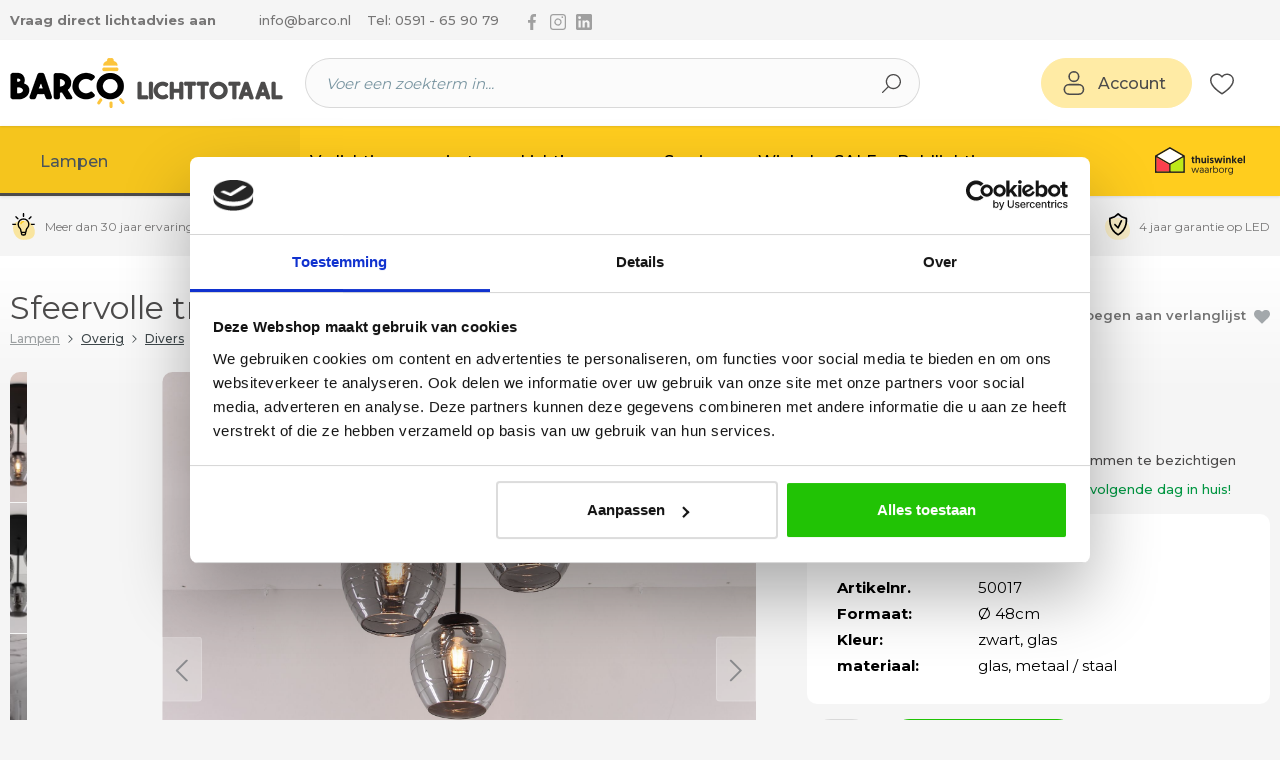

--- FILE ---
content_type: text/html; charset=UTF-8
request_url: https://www.barco.nl/p/sfeervolle-trendy-plafondlamp-3-lichts-rond-zwart-rookglas/50017
body_size: 28009
content:

<!DOCTYPE html>

<html lang="nl-NL"
      itemscope="itemscope"
      itemtype="https://schema.org/WebPage">

                            
    <head>
                                          <meta charset="utf-8">
            
                        <script>
            let gtmIsTrackingProductClicks = Boolean(1), gtmContainerId = 'GTM-WW6PJTR', hasSWConsentSupport = Boolean(Number(0));
            window.wbmScriptIsSet = false;
        </script>
        <script type="text/javascript">
            window.dataLayer = window.dataLayer || [];
            window.dataLayer.push({"ecommerce":{"items":[{"google_business_vertical":"retail","item_category":"Lampen populair","price":268,"item_brand":"Arkensas","currency":"EUR","item_id":50017,"item_name":"Sfeervolle trendy plafondlamp 3-lichts rond \/ zwart rookglas","item_variant":"","quantity":1}]},"event":"view_item","page_type":"detail"});

                    </script>    
                            <!-- WbmTagManagerEcomm Head Snippet Start -->
        <script id="wbmTagManger" type="text/javascript">
            function getCookie(name) {
                var cookieMatch = document.cookie.match(name + '=(.*?)(;|$)');
                return cookieMatch && decodeURI(cookieMatch[1]);
            }

            var gtmCookieSet = getCookie('wbm-tagmanager-enabled');
            
            var googleTag = function(w,d,s,l,i){w[l]=w[l]||[];w[l].push({'gtm.start':new Date().getTime(),event:'gtm.js'});var f=d.getElementsByTagName(s)[0],j=d.createElement(s),dl=l!='dataLayer'?'&l='+l:'';j.async=true;j.src='https://www.googletagmanager.com/gtm.js?id='+i+dl+'';f.parentNode.insertBefore(j,f);};
            

            if (hasSWConsentSupport && gtmCookieSet === null) {
                window.wbmGoogleTagmanagerId = gtmContainerId;
                window.wbmScriptIsSet = false;
                window.googleTag = googleTag;
            } else {
                window.wbmScriptIsSet = true;
                googleTag(window, document, 'script', 'dataLayer', gtmContainerId);
                googleTag = null;
            }
        </script><!-- WbmTagManagerEcomm Head Snippet End -->    
    
                            <meta name="viewport"
                      content="width=device-width, initial-scale=1, shrink-to-fit=no">
            
                            <meta name="author"
                      content="">
                <meta name="robots"
                      content="index,follow">
                <meta name="revisit-after"
                      content="15 days">
                <meta name="keywords"
                      content="">
                <meta name="description"
                      content="Sfeervolle trendy plafondlamp in mat zwart en 3 rookglas hangers Mooie plafondlamp uitgevoerd met een ronde mat zwarte plafondplaat met 3 rookglazen hangers in een druppel vorm. De glazen hangen op verschillende hoogtes waardoor er een speels effect ontst">
            
                <meta property="og:type"
          content="product">
    <meta property="og:site_name"
          content="BARCO Lichttotaal">
    <meta property="og:url"
          content="https://www.barco.nl/p/sfeervolle-trendy-plafondlamp-3-lichts-rond-zwart-rookglas/50017">
    <meta property="og:title"
          content="Sfeervolle trendy ronde plafondlamp 3-lichts zwart rookglas | Barco Lichttotaal">

    <meta property="og:description"
          content="Sfeervolle trendy plafondlamp in mat zwart en 3 rookglas hangers Mooie plafondlamp uitgevoerd met een ronde mat zwarte plafondplaat met 3 rookglazen hangers in een druppel vorm. De glazen hangen op verschillende hoogtes waardoor er een speels effect ontst">
    <meta property="og:image"
          content="https://storage.googleapis.com/barco_public/media/0d/ff/d5/1731925415/sfeervolle-trendy-plafondlamp-3-lichts-rond-zwart-rookglas-50017-3.JPG?ts=1731925415">

            <meta property="product:brand"
              content="Arkensas">
    
            <meta property="product:price:amount"
          content="268">
    <meta property="product:price:currency"
          content="EUR">
    <meta property="product:product_link"
          content="https://www.barco.nl/p/sfeervolle-trendy-plafondlamp-3-lichts-rond-zwart-rookglas/50017">

    <meta name="twitter:card"
          content="product">
    <meta name="twitter:site"
          content="BARCO Lichttotaal">
    <meta name="twitter:title"
          content="Sfeervolle trendy ronde plafondlamp 3-lichts zwart rookglas | Barco Lichttotaal">
    <meta name="twitter:description"
          content="Sfeervolle trendy plafondlamp in mat zwart en 3 rookglas hangers Mooie plafondlamp uitgevoerd met een ronde mat zwarte plafondplaat met 3 rookglazen hangers in een druppel vorm. De glazen hangen op verschillende hoogtes waardoor er een speels effect ontst">
    <meta name="twitter:image"
          content="https://storage.googleapis.com/barco_public/media/0d/ff/d5/1731925415/sfeervolle-trendy-plafondlamp-3-lichts-rond-zwart-rookglas-50017-3.JPG?ts=1731925415">

                                <meta itemprop="copyrightHolder"
                      content="BARCO Lichttotaal">
                <meta itemprop="copyrightYear"
                      content="">
                <meta itemprop="isFamilyFriendly"
                      content="false">
                <meta itemprop="image"
                      content="https://storage.googleapis.com/barco_public/media/a2/e2/49/1666008319/barco-logo.png?ts=1666008319">
            

                
                                            <meta name="theme-color"
                      content="#F5F5F5">
                            
                                                
          <script>
      if (window.DooFinderScriptLoaded != true) {
        window.DooFinderScriptLoaded = true;

        let styleLink = document.createElement("link");
        styleLink.href = "https://www.barco.nl/bundles/doofinder/css/doofinder.css?1768223153";
        styleLink.rel = "stylesheet";
        document.head.appendChild(styleLink);

        let script = document.createElement("script");
        script.src = "https://eu1-config.doofinder.com/2.x/d915b474-a4d2-4445-8882-886c00e0b095.js";
        script.async = true;
        document.head.appendChild(script);

        let addToCartScript = document.createElement("script");
        addToCartScript.innerHTML = `
            class DoofinderAddToCartError extends Error {
    constructor(reason, status = "") {
      const message = "Error adding an item to the cart. Reason: " + reason + ". Status code: " + status;
      super(message);
      this.name = "DoofinderAddToCartError";
    }
  }

  document.addEventListener('doofinder.cart.add', async function(event) {
    const product = event.detail;
    const statusPromise = product.statusPromise;
    let isGroupLeader = product.grouping_id && product.grouping_id === product.item_id && product.group_leader;
    if(product.modifiable || isGroupLeader){
      //It's a configurable product, redirect to the product page to let the user configure the product
      statusPromise.reject(new DoofinderAddToCartError("It's a configurable product", 200));
      location.href = product.link;
      return;
    }

    const csrfTokenInput = document.querySelector('.product-info input[name="_csrf_token"]');

    let formData = new FormData();
    let productId = product.shopware_id;

    if (null !== csrfTokenInput && '' !== csrfTokenInput.value) {
      formData.append('_csrf_token', csrfTokenInput.value);
    }

    formData.append('redirectTo', 'frontend.cart.offcanvas');
    formData.append('lineItems[id][id]', productId);
    formData.append('lineItems[id][type]', 'product');
    formData.append('lineItems[id][referencedId]', productId);
    formData.append('lineItems[id][quantity]', 1);
    formData.append('lineItems[id][stackable]', 1);
    formData.append('lineItems[id][removable]', 1);

    let addItemUrl = '/checkout/line-item/add';

    instances = window.PluginManager.getPluginInstances("OffCanvasCart")
    if (instances.length > 0 && instances.some(i => typeof i.openOffCanvas === 'function')) {
      instances.forEach(i => typeof i.openOffCanvas === 'function' && i.openOffCanvas(addItemUrl, formData, () => {
        statusPromise.resolve("The item has been successfully added to the cart.");
      }))
    } else {
      let accessKey = 'SWSCHXCJDEYTOLF_1FDOOF-BVG';

      let headers = {
        'Accept': 'application/json',
        'Content-Type': 'application/json',
        'sw-access-key': accessKey,
      };
      let contextResult = await fetch("/store-api/context",
        {
          method: "GET",
          headers: headers
        }
      ).catch(error =>
        statusPromise.reject(new DoofinderAddToCartError("Couldn't fetch context", 200))
      );
      let context = await contextResult.json();
      let token = context.token;

      headers = {
        'sw-access-key': accessKey,
        'sw-context-token': token
      };
      let cartResult = await fetch(addItemUrl,
        {
          method: "POST",
          headers: headers,
          body: formData
        }
      ).catch(error =>
        statusPromise.reject(new DoofinderAddToCartError("Couldn't add line item to cart", 200))
      );
      let cart = await cartResult.json();
      statusPromise.resolve("The item has been successfully added to the cart.");
    }
  });


        `;
        document.head.appendChild(addToCartScript);

        let currency = 'EUR';
        (function(w, k) {w[k] = window[k] || function () { (window[k].q = window[k].q || []).push(arguments) }})(window, "doofinderApp");
        if (currency !== '') {
          doofinderApp("config", "currency", currency);
        }
      }
    </script>
  
                    <link rel="shortcut icon"
                  href="https://storage.googleapis.com/barco_public/media/bf/43/9f/1647795948/barco-favicon.png?ts=1647795948">
        
                            
            
    
    <link rel="canonical" href="https://www.barco.nl/p/sfeervolle-trendy-plafondlamp-3-lichts-rond-zwart-rookglas/50017">

                    <title itemprop="name">Sfeervolle trendy ronde plafondlamp 3-lichts zwart rookglas | Barco Lichttotaal</title>
        
            
    <link rel="preload" href="https://fonts.gstatic.com/s/montserrat/v29/JTUSjIg1_i6t8kCHKm459WlhyyTh89Y.woff2" as="font" type="font/woff2" crossorigin="anonymous">
    
    
                                                                    <link rel="stylesheet"
                      href="https://www.barco.nl/theme/2698afed39656fbed03bacd1d8d31139/css/all.css?1768223143">
                                    
    <link rel="preconnect" href="https://fonts.googleapis.com">
    <link rel="preconnect" href="https://fonts.gstatic.com" crossorigin>
    <link href="https://fonts.googleapis.com/css2?family=Montserrat:wght@400;500;600;700;800;900&display=swap" rel="stylesheet">

                        <script>
        window.features = {"V6_5_0_0":true,"v6.5.0.0":true,"V6_6_0_0":true,"v6.6.0.0":true,"V6_7_0_0":false,"v6.7.0.0":false,"DISABLE_VUE_COMPAT":false,"disable.vue.compat":false,"ACCESSIBILITY_TWEAKS":false,"accessibility.tweaks":false,"ADMIN_VITE":false,"admin.vite":false,"TELEMETRY_METRICS":false,"telemetry.metrics":false,"CACHE_REWORK":false,"cache.rework":false};
    </script>
        
                                              
            <script>
            window.dataLayer = window.dataLayer || [];
            function gtag() { dataLayer.push(arguments); }

            (() => {
                const analyticsStorageEnabled = document.cookie.split(';').some((item) => item.trim().includes('google-analytics-enabled=1'));
                const adsEnabled = document.cookie.split(';').some((item) => item.trim().includes('google-ads-enabled=1'));

                // Always set a default consent for consent mode v2
                gtag('consent', 'default', {
                    'ad_user_data': adsEnabled ? 'granted' : 'denied',
                    'ad_storage': adsEnabled ? 'granted' : 'denied',
                    'ad_personalization': adsEnabled ? 'granted' : 'denied',
                    'analytics_storage': analyticsStorageEnabled ? 'granted' : 'denied'
                });
            })();
        </script>
    

          <script>
      if (window.DooFinderScriptLoaded != true) {
        window.DooFinderScriptLoaded = true;

        let styleLink = document.createElement("link");
        styleLink.href = "https://www.barco.nl/bundles/doofinder/css/doofinder.css?1768223153";
        styleLink.rel = "stylesheet";
        document.head.appendChild(styleLink);

        let script = document.createElement("script");
        script.src = "https://eu1-config.doofinder.com/2.x/d915b474-a4d2-4445-8882-886c00e0b095.js";
        script.async = true;
        document.head.appendChild(script);

        let addToCartScript = document.createElement("script");
        addToCartScript.innerHTML = `
            class DoofinderAddToCartError extends Error {
    constructor(reason, status = "") {
      const message = "Error adding an item to the cart. Reason: " + reason + ". Status code: " + status;
      super(message);
      this.name = "DoofinderAddToCartError";
    }
  }

  document.addEventListener('doofinder.cart.add', async function(event) {
    const product = event.detail;
    const statusPromise = product.statusPromise;
    let isGroupLeader = product.grouping_id && product.grouping_id === product.item_id && product.group_leader;
    if(product.modifiable || isGroupLeader){
      //It's a configurable product, redirect to the product page to let the user configure the product
      statusPromise.reject(new DoofinderAddToCartError("It's a configurable product", 200));
      location.href = product.link;
      return;
    }

    const csrfTokenInput = document.querySelector('.product-info input[name="_csrf_token"]');

    let formData = new FormData();
    let productId = product.shopware_id;

    if (null !== csrfTokenInput && '' !== csrfTokenInput.value) {
      formData.append('_csrf_token', csrfTokenInput.value);
    }

    formData.append('redirectTo', 'frontend.cart.offcanvas');
    formData.append('lineItems[id][id]', productId);
    formData.append('lineItems[id][type]', 'product');
    formData.append('lineItems[id][referencedId]', productId);
    formData.append('lineItems[id][quantity]', 1);
    formData.append('lineItems[id][stackable]', 1);
    formData.append('lineItems[id][removable]', 1);

    let addItemUrl = '/checkout/line-item/add';

    instances = window.PluginManager.getPluginInstances("OffCanvasCart")
    if (instances.length > 0 && instances.some(i => typeof i.openOffCanvas === 'function')) {
      instances.forEach(i => typeof i.openOffCanvas === 'function' && i.openOffCanvas(addItemUrl, formData, () => {
        statusPromise.resolve("The item has been successfully added to the cart.");
      }))
    } else {
      let accessKey = 'SWSCHXCJDEYTOLF_1FDOOF-BVG';

      let headers = {
        'Accept': 'application/json',
        'Content-Type': 'application/json',
        'sw-access-key': accessKey,
      };
      let contextResult = await fetch("/store-api/context",
        {
          method: "GET",
          headers: headers
        }
      ).catch(error =>
        statusPromise.reject(new DoofinderAddToCartError("Couldn't fetch context", 200))
      );
      let context = await contextResult.json();
      let token = context.token;

      headers = {
        'sw-access-key': accessKey,
        'sw-context-token': token
      };
      let cartResult = await fetch(addItemUrl,
        {
          method: "POST",
          headers: headers,
          body: formData
        }
      ).catch(error =>
        statusPromise.reject(new DoofinderAddToCartError("Couldn't add line item to cart", 200))
      );
      let cart = await cartResult.json();
      statusPromise.resolve("The item has been successfully added to the cart.");
    }
  });


        `;
        document.head.appendChild(addToCartScript);

        let currency = 'EUR';
        (function(w, k) {w[k] = window[k] || function () { (window[k].q = window[k].q || []).push(arguments) }})(window, "doofinderApp");
        if (currency !== '') {
          doofinderApp("config", "currency", currency);
        }
      }
    </script>
          
                            
            
                
        
                                    <script>
                window.activeNavigationId = '0b2ee869a8634ce186559dbd6b04494f';
                window.router = {
                    'frontend.cart.offcanvas': '/checkout/offcanvas',
                    'frontend.cookie.offcanvas': '/cookie/offcanvas',
                    'frontend.checkout.finish.page': '/checkout/finish',
                    'frontend.checkout.info': '/widgets/checkout/info',
                    'frontend.menu.offcanvas': '/widgets/menu/offcanvas',
                    'frontend.cms.page': '/widgets/cms',
                    'frontend.cms.navigation.page': '/widgets/cms/navigation',
                    'frontend.account.addressbook': '/widgets/account/address-book',
                    'frontend.country.country-data': '/country/country-state-data',
                    'frontend.app-system.generate-token': '/app-system/Placeholder/generate-token',
                    };
                window.salesChannelId = '8af26c456f8642049015c0854be68b79';
            </script>
        
    <script>
        window.router['cs-image-api.product.images'] = '/cs-image-api/product-images';
    </script>

                                <script>
                
                window.breakpoints = {"xs":0,"sm":576,"md":768,"lg":992,"xl":1200,"xxl":1400};
            </script>
        
                                    <script>
                    window.customerLoggedInState = 0;

                    window.wishlistEnabled = 1;
                </script>
                    
                	<script src="https://www.barco.nl/bundles/csmaintheme/assets/jquery-3.5.1.slim.min.js?1768223153"></script>

                            <script>
                window.themeAssetsPublicPath = 'https://www.barco.nl/theme/cca75349f0f24dac8815fb6c11003f45/assets/';
            </script>
        
        
                                                    <script>
                        window.themeJsPublicPath = 'https://www.barco.nl/theme/2698afed39656fbed03bacd1d8d31139/js/';
                    </script>
                                            <script type="text/javascript" src="https://www.barco.nl/theme/2698afed39656fbed03bacd1d8d31139/js/storefront/storefront.js?1768223143" defer></script>
                                            <script type="text/javascript" src="https://www.barco.nl/theme/2698afed39656fbed03bacd1d8d31139/js/cs-cms-extensions/cs-cms-extensions.js?1768223143" defer></script>
                                            <script type="text/javascript" src="https://www.barco.nl/theme/2698afed39656fbed03bacd1d8d31139/js/sas-blog-module/sas-blog-module.js?1768223143" defer></script>
                                            <script type="text/javascript" src="https://www.barco.nl/theme/2698afed39656fbed03bacd1d8d31139/js/cs-image-a-p-i/cs-image-a-p-i.js?1768223143" defer></script>
                                            <script type="text/javascript" src="https://www.barco.nl/theme/2698afed39656fbed03bacd1d8d31139/js/wbm-tag-manager-ecomm/wbm-tag-manager-ecomm.js?1768223143" defer></script>
                                            <script type="text/javascript" src="https://www.barco.nl/theme/2698afed39656fbed03bacd1d8d31139/js/cs-cart-upsell/cs-cart-upsell.js?1768223143" defer></script>
                                            <script type="text/javascript" src="https://www.barco.nl/theme/2698afed39656fbed03bacd1d8d31139/js/prems-one-page-checkout6/prems-one-page-checkout6.js?1768223143" defer></script>
                                            <script type="text/javascript" src="https://www.barco.nl/theme/2698afed39656fbed03bacd1d8d31139/js/cs-house-number-seperate/cs-house-number-seperate.js?1768223143" defer></script>
                                            <script type="text/javascript" src="https://www.barco.nl/theme/2698afed39656fbed03bacd1d8d31139/js/cbax-modul-analytics/cbax-modul-analytics.js?1768223143" defer></script>
                                            <script type="text/javascript" src="https://www.barco.nl/theme/2698afed39656fbed03bacd1d8d31139/js/frosh-platform-share-basket/frosh-platform-share-basket.js?1768223143" defer></script>
                                            <script type="text/javascript" src="https://www.barco.nl/theme/2698afed39656fbed03bacd1d8d31139/js/p2-lab-product-video/p2-lab-product-video.js?1768223143" defer></script>
                                            <script type="text/javascript" src="https://www.barco.nl/theme/2698afed39656fbed03bacd1d8d31139/js/cs-stats/cs-stats.js?1768223143" defer></script>
                                            <script type="text/javascript" src="https://www.barco.nl/theme/2698afed39656fbed03bacd1d8d31139/js/doo-finder/doo-finder.js?1768223143" defer></script>
                                            <script type="text/javascript" src="https://www.barco.nl/theme/2698afed39656fbed03bacd1d8d31139/js/cs-main-theme/cs-main-theme.js?1768223143" defer></script>
                                                        

    
        
        
        
        
    
        
    <script>
        window.mollie_javascript_use_shopware = '0'
    </script>

    

    </head>

        
        <body class="is-ctl-product is-act-index  page-productdetail">

            <div class="skip-to-content bg-primary-subtle text-primary-emphasis visually-hidden-focusable overflow-hidden">
            <div class="container d-flex justify-content-center">
                <a href="#content-main" class="skip-to-content-link d-inline-flex text-decoration-underline m-1 p-2 fw-bold gap-2">
                    Ga naar de hoofdinhoud
                </a>
            </div>
        </div>
    
                                    <noscript>
                <iframe src="https://www.googletagmanager.com/ns.html?id=GTM-WW6PJTR"
                        height="0" width="0" style="display:none;visibility:hidden"></iframe>
            </noscript>
                            <noscript class="noscript-main">
                
    <div role="alert"
                  class="alert alert-info alert-has-icon">
                                                                        
                                                    <span class="icon icon-info">
                                                                <svg width="12" height="12" viewBox="0 0 12 12" xmlns="http://www.w3.org/2000/svg"><g fill="currentColor" fill-rule="nonzero"><path d="M6 0C2.684 0 0 2.683 0 6c0 3.316 2.683 6 6 6 3.316 0 6-2.684 6-6S9.316 0 6 0Zm0 11.163A5.169 5.169 0 0 1 .837 6 5.169 5.169 0 0 1 6 .837 5.169 5.169 0 0 1 11.163 6 5.169 5.169 0 0 1 6 11.163Z"/><path d="M6 5.001c-.355 0-.608.15-.608.372v3.009c0 .19.253.379.608.379.34 0 .616-.19.616-.38V5.374C6.616 5.152 6.34 5 6 5ZM6 3.146c-.363 0-.647.26-.647.56 0 .3.284.569.647.569.356 0 .64-.269.64-.569 0-.3-.284-.56-.64-.56Z"/></g></svg>
        </span>                                                    
                                    
                    <div class="alert-content-container">
                                                    
                                                        <div class="alert-content">                                                    Om alle functies van onze shop te kunnen gebruiken, adviseren wij u om Javascript in uw browser in te schakelen.
                                                                </div>                
                                                                </div>
            </div>
            </noscript>
        

                <div class="top-bar d-none d-md-block">
        <div class="container">
            <div class="d-flex align-items-center justify-content-center">
                <a class="top-bar-advice-link d-none d-md-block" href="/lichtadvies" title="Vraag direct lichtadvies aan">Vraag direct lichtadvies aan</a>
                <a class="top-bar-mail-link d-none d-md-block" href="mailto:info@barco.nl" title="info@barco.nl">info@barco.nl</a>
                <a class="top-bar-phone-link d-none d-md-block" href="tel:0591659079" title="Tel: 0591 - 65 90 79">Tel: 0591 - 65 90 79</a>
                <nav class="nav-wrapper top-bar-social-nav d-none d-md-block">
                    <ul class="nav">
                        <li class="nav-item">
                            <a class="nav-link" href="https://www.facebook.com/profile.php?id=100063655886071" target="blank" rel="noopener" title="Volg ons via Facebook">
                                <span class="visually-hidden">Volg ons via Facebook</span>
                                <span class="icon icon-facebook">
                                                                <svg width="12" height="24" viewBox="0 0 12 24" xmlns="http://www.w3.org/2000/svg"><path d="M9.81 3.985h2.191V.169C11.623.117 10.323 0 8.809 0 5.65 0 3.486 1.987 3.486 5.639V9H0v4.266h3.486V24H7.76V13.267h3.345l.531-4.266H7.759V6.062c.001-1.233.333-2.077 2.051-2.077z" fill="currentColor" fill-rule="nonzero"/></svg>

        </span>                            </a>
                        </li>
                        <li class="nav-item">
                            <a class="nav-link" href="https://www.instagram.com/barcolichttotaal" target="blank" rel="noopener" title="Volg ons via Instagram">
                                <span class="visually-hidden">Volg ons via Instagram</span>
                                <span class="icon icon-instagram">
                                                                <svg width="28" height="28" viewBox="0 0 28 28" xmlns="http://www.w3.org/2000/svg"><g fill="currentColor" fill-rule="evenodd"><path d="M22 0H6a6 6 0 0 0-6 6v16a6 6 0 0 0 6 6h16a6 6 0 0 0 6-6V6a6 6 0 0 0-6-6ZM6 2h16a4 4 0 0 1 4 4v16a4 4 0 0 1-4 4H6a4 4 0 0 1-4-4V6a4 4 0 0 1 4-4Z" fill-rule="nonzero"/><path d="M8.462 11.213a6.2 6.2 0 1 0 11.076 5.574 6.2 6.2 0 0 0-11.076-5.574Zm6.154-1.367a4.2 4.2 0 1 1-.215-.027l.215.027Z" fill-rule="nonzero"/><circle cx="21.5" cy="5.5" r="1.5"/></g></svg>

        </span>                            </a>
                        </li>
                        <li class="nav-item">
                            <a class="nav-link" href="https://www.linkedin.com/in/martin-keuter-46a7b822/?originalSubdomain=nl" target="blank" rel="noopener" title="Volg ons via Linkedin">
                                <span class="visually-hidden">Volg ons via Linkedin</span>
                                <span class="icon icon-linkedin">
                                                                <svg width="24" height="24" viewBox="0 0 24 24" xmlns="http://www.w3.org/2000/svg"><path d="M21.6 0H2.4C1.08 0 0 1.08 0 2.4v19.2C0 22.92 1.08 24 2.4 24h19.2c1.32 0 2.4-1.08 2.4-2.4V2.4C24 1.08 22.92 0 21.6 0ZM7.2 20.4H3.6V9.6h3.6v10.8ZM5.4 7.56c-1.2 0-2.16-.96-2.16-2.16 0-1.2.96-2.16 2.16-2.16 1.2 0 2.16.96 2.16 2.16 0 1.2-.96 2.16-2.16 2.16Zm15 12.84h-3.6v-6.36c0-.96-.84-1.8-1.8-1.8-.96 0-1.8.84-1.8 1.8v6.36H9.6V9.6h3.6v1.44c.6-.96 1.92-1.68 3-1.68 2.28 0 4.2 1.92 4.2 4.2v6.84Z" fill="#FFF" fill-rule="nonzero"/></svg>

        </span>                            </a>
                        </li>
                    </ul>
                </nav>
                <div class="d-md-none d-lg-block ms-lg-auto me-auto me-md-0">
                                    </div>
                                    <figure class="top-bar-logo d-md-none">
                        <a href="" target="blank" rel="noopener">
                                <img class="lazyload " src="[data-uri]" data-src="/bundles/csmaintheme/assets/thuiswinkel-waarborg-logo.png" alt="Thuiswinkel Waarborg"   data-sizes="auto">

                        </a>
                    </figure>
                                <div class="ms-md-auto ms-lg-0">
                                    
                    </div>
            </div>
        </div>
    </div>
    <div class="header-main-wrapper">
        <header class="header-main">
                            <div class="container">
                        
            <div class="row align-items-center header-row">
                            <div class="col-12 col-lg-auto header-logo-col">
                        <div class="header-logo-main">
                      <a class="header-logo-main-link"
               href="/"
               title="Naar de startpagina">
                                    <picture class="header-logo-picture">
                                                                                    <source srcset="/bundles/csmaintheme/assets/logo/barco-logo.png"
                                        media="(min-width: 768px) and (max-width: 991px)">
                                                    
                                                                                    <source srcset="/bundles/csmaintheme/assets/logo/barco-logo.png"
                                        media="(max-width: 767px)">
                                                    
                                                                                    <img src="https://storage.googleapis.com/barco_public/media/a2/e2/49/1666008319/barco-logo.png?ts=1666008319"
                                     alt="Naar de startpagina"
                                     class="img-fluid header-logo-main-img">
                                                                        </picture>
                            </a>
        

          <script>
      if (window.DooFinderScriptLoaded != true) {
        window.DooFinderScriptLoaded = true;

        let styleLink = document.createElement("link");
        styleLink.href = "https://www.barco.nl/bundles/doofinder/css/doofinder.css?1768223153";
        styleLink.rel = "stylesheet";
        document.head.appendChild(styleLink);

        let script = document.createElement("script");
        script.src = "https://eu1-config.doofinder.com/2.x/d915b474-a4d2-4445-8882-886c00e0b095.js";
        script.async = true;
        document.head.appendChild(script);

        let addToCartScript = document.createElement("script");
        addToCartScript.innerHTML = `
            class DoofinderAddToCartError extends Error {
    constructor(reason, status = "") {
      const message = "Error adding an item to the cart. Reason: " + reason + ". Status code: " + status;
      super(message);
      this.name = "DoofinderAddToCartError";
    }
  }

  document.addEventListener('doofinder.cart.add', async function(event) {
    const product = event.detail;
    const statusPromise = product.statusPromise;
    let isGroupLeader = product.grouping_id && product.grouping_id === product.item_id && product.group_leader;
    if(product.modifiable || isGroupLeader){
      //It's a configurable product, redirect to the product page to let the user configure the product
      statusPromise.reject(new DoofinderAddToCartError("It's a configurable product", 200));
      location.href = product.link;
      return;
    }

    const csrfTokenInput = document.querySelector('.product-info input[name="_csrf_token"]');

    let formData = new FormData();
    let productId = product.shopware_id;

    if (null !== csrfTokenInput && '' !== csrfTokenInput.value) {
      formData.append('_csrf_token', csrfTokenInput.value);
    }

    formData.append('redirectTo', 'frontend.cart.offcanvas');
    formData.append('lineItems[id][id]', productId);
    formData.append('lineItems[id][type]', 'product');
    formData.append('lineItems[id][referencedId]', productId);
    formData.append('lineItems[id][quantity]', 1);
    formData.append('lineItems[id][stackable]', 1);
    formData.append('lineItems[id][removable]', 1);

    let addItemUrl = '/checkout/line-item/add';

    instances = window.PluginManager.getPluginInstances("OffCanvasCart")
    if (instances.length > 0 && instances.some(i => typeof i.openOffCanvas === 'function')) {
      instances.forEach(i => typeof i.openOffCanvas === 'function' && i.openOffCanvas(addItemUrl, formData, () => {
        statusPromise.resolve("The item has been successfully added to the cart.");
      }))
    } else {
      let accessKey = 'SWSCHXCJDEYTOLF_1FDOOF-BVG';

      let headers = {
        'Accept': 'application/json',
        'Content-Type': 'application/json',
        'sw-access-key': accessKey,
      };
      let contextResult = await fetch("/store-api/context",
        {
          method: "GET",
          headers: headers
        }
      ).catch(error =>
        statusPromise.reject(new DoofinderAddToCartError("Couldn't fetch context", 200))
      );
      let context = await contextResult.json();
      let token = context.token;

      headers = {
        'sw-access-key': accessKey,
        'sw-context-token': token
      };
      let cartResult = await fetch(addItemUrl,
        {
          method: "POST",
          headers: headers,
          body: formData
        }
      ).catch(error =>
        statusPromise.reject(new DoofinderAddToCartError("Couldn't add line item to cart", 200))
      );
      let cart = await cartResult.json();
      statusPromise.resolve("The item has been successfully added to the cart.");
    }
  });


        `;
        document.head.appendChild(addToCartScript);

        let currency = 'EUR';
        (function(w, k) {w[k] = window[k] || function () { (window[k].q = window[k].q || []).push(arguments) }})(window, "doofinderApp");
        if (currency !== '') {
          doofinderApp("config", "currency", currency);
        }
      }
    </script>
      </div>
                </div>
            
                            <div class="col-12 order-2 col-sm order-sm-1 header-search-col">
                    <div class="row">
                        <div class="col-sm-auto d-none d-sm-block d-lg-none">
                                                            <div class="nav-main-toggle">
                                                                            <button
                                            class="btn nav-main-toggle-btn header-actions-btn"
                                            type="button"
                                            data-off-canvas-menu="true"
                                            aria-label="Menu"
                                        >
                                                                                            <span class="icon icon-stack">
                                                                <svg xmlns="http://www.w3.org/2000/svg" xmlns:xlink="http://www.w3.org/1999/xlink" width="24" height="24" viewBox="0 0 24 24"><defs><path d="M3 13c-.5523 0-1-.4477-1-1s.4477-1 1-1h18c.5523 0 1 .4477 1 1s-.4477 1-1 1H3zm0-7c-.5523 0-1-.4477-1-1s.4477-1 1-1h18c.5523 0 1 .4477 1 1s-.4477 1-1 1H3zm0 14c-.5523 0-1-.4477-1-1s.4477-1 1-1h18c.5523 0 1 .4477 1 1s-.4477 1-1 1H3z" id="icons-default-stack" /></defs><use xlink:href="#icons-default-stack" fill="#758CA3" fill-rule="evenodd" /></svg>
        </span>                                                                                    </button>
                                                                    </div>
                                                    </div>
                        <div class="col">
                            
    <div class="collapse show"
         id="searchCollapse">
        <div class="header-search">
                            <form action="/search"
                      method="get"
                      data-search-widget="true"
                      data-search-widget-options="{&quot;searchWidgetMinChars&quot;:2}"
                      data-url="/suggest?search="
                      class="header-search-form">
                                                                    <div class="input-group">
                                                            <input type="search"
                                       name="search"
                                       class="form-control header-search-input"
                                       autocomplete="off"
                                       autocapitalize="off"
                                       placeholder="Voer een zoekterm in..."
                                       aria-label="Voer een zoekterm in..."
                                       value=""
                                >
                            
                                                            <button type="submit"
                                        class="btn header-search-btn"
                                        aria-label="Zoeken">
                                    <span class="header-search-icon">
                                        <span class="icon icon-search">
                                                                <svg width="20" height="20" viewBox="0 0 20 20" xmlns="http://www.w3.org/2000/svg"><path d="M11.996 0A7.984 7.984 0 0 0 5.9 13.147L.203 18.843a.666.666 0 1 0 .942.942l5.696-5.696A7.992 7.992 0 1 0 11.996 0Zm0 14.652a6.66 6.66 0 1 1 6.66-6.66 6.667 6.667 0 0 1-6.66 6.66Z" fill="#000" fill-rule="nonzero"/></svg>

        </span>                                    </span>
                                </button>
                            
                                                            <a class="btn header-close-btn js-search-close-btn d-none"
                                        aria-label="De dropdown-zoekopdracht sluiten">
                                    <span class="header-close-icon">
                                        <span class="icon icon-x">
                                                                <svg xmlns="http://www.w3.org/2000/svg" xmlns:xlink="http://www.w3.org/1999/xlink" width="24" height="24" viewBox="0 0 24 24"><defs><path d="m10.5858 12-7.293-7.2929c-.3904-.3905-.3904-1.0237 0-1.4142.3906-.3905 1.0238-.3905 1.4143 0L12 10.5858l7.2929-7.293c.3905-.3904 1.0237-.3904 1.4142 0 .3905.3906.3905 1.0238 0 1.4143L13.4142 12l7.293 7.2929c.3904.3905.3904 1.0237 0 1.4142-.3906.3905-1.0238.3905-1.4143 0L12 13.4142l-7.2929 7.293c-.3905.3904-1.0237.3904-1.4142 0-.3905-.3906-.3905-1.0238 0-1.4143L10.5858 12z" id="icons-default-x" /></defs><use xlink:href="#icons-default-x" fill="#758CA3" fill-rule="evenodd" /></svg>
        </span>                                    </span>
                                </a>
                                                    </div>
                    
                                    </form>
            
        </div>
    </div>
                        </div>
                    </div>
                </div>
            
                <div class="col-12 order-1 col-sm-auto order-sm-2 header-actions-col">
        <div class="row g-0 align-items-center">
                            <div class="col d-sm-none">
                    <div class="menu-button">
                                                    <button class="btn nav-main-toggle-btn header-actions-btn"
                                    type="button"
                                    data-off-canvas-menu="true"
                                    aria-label="Menu">
                                                                    <span class="icon icon-stack">
                                                                <svg xmlns="http://www.w3.org/2000/svg" xmlns:xlink="http://www.w3.org/1999/xlink" width="24" height="24" viewBox="0 0 24 24"><use xlink:href="#icons-default-stack" fill="#758CA3" fill-rule="evenodd" /></svg>
        </span>                                                            </button>
                                            </div>
                </div>
            
            
                            <div class="col-auto">
                    <div class="account-menu">
                            <div class="dropdown">
            <button class="btn account-menu-btn header-actions-btn"
            type="button"
            id="accountWidget"
            data-account-menu="true"
            data-bs-toggle="dropdown"
            aria-haspopup="true"
            aria-expanded="false"
            aria-label="Jouw account"
            title="Jouw account">
        <span class="icon icon-avatar">
                                                                <svg width="21" height="24" viewBox="0 0 21 24" xmlns="http://www.w3.org/2000/svg"><g fill="#4C4B4B" fill-rule="nonzero"><path d="M10.4 11.2a5.6 5.6 0 1 0-5.6-5.6 5.606 5.606 0 0 0 5.6 5.6Zm0-9.6a4 4 0 1 1 0 8 4 4 0 0 1 0-8ZM15.2 12.8H5.6a5.6 5.6 0 0 0 0 11.2h9.6a5.6 5.6 0 1 0 0-11.2Zm0 9.6H5.6a4 4 0 1 1 0-8h9.6a4 4 0 1 1 0 8Z"/></g></svg>

        </span>        <span class="account-menu-btn-text d-none d-lg-inline-block">Account</span>
    </button>

                    <div class="dropdown-menu dropdown-menu-end account-menu-dropdown js-account-menu-dropdown"
                 aria-labelledby="accountWidget">
                

        
            <div class="offcanvas-header">
                            <button class="btn btn-light offcanvas-close js-offcanvas-close">
                                            <span class="icon icon-x icon-sm">
                                                                <svg xmlns="http://www.w3.org/2000/svg" xmlns:xlink="http://www.w3.org/1999/xlink" width="24" height="24" viewBox="0 0 24 24"><use xlink:href="#icons-default-x" fill="#758CA3" fill-rule="evenodd" /></svg>
        </span>                    
                                            Menu sluiten
                                    </button>
                    </div>
    
            <div class="offcanvas-body">
                <div class="account-menu">
                                    <div class="dropdown-header account-menu-header">
                    Jouw account
                </div>
                    
                    <div class="account-menu-login">
            <a href="/account/login"
               title="Inloggen"
               class="btn btn-secondary account-menu-login-button">
                Inloggen
            </a>

            <div class="account-menu-register">
                of <a href="/account/login"
                                                                title="registreren">registreren</a>
            </div>
        </div>
    
                    <div class="account-menu-links">
                    <div class="header-account-menu">
        <div class="card account-menu-inner">
                                        
                                                <div class="list-group list-group-flush account-aside-list-group">
                                                            <a href="/account"
       title="Overzicht"
       class="list-group-item list-group-item-action bg-white account-aside-item">
                    <span class="icon icon-arrow-right-2">
                                                                <svg width="5" height="9" viewBox="0 0 5 9" xmlns="http://www.w3.org/2000/svg"><path d="M.854 8.854a.5.5 0 0 1-.765-.638l.057-.07L3.793 4.5.146.854A.5.5 0 0 1 .09.216l.057-.07A.5.5 0 0 1 .784.09l.07.057 4 4a.5.5 0 0 1 .057.638l-.057.07-4 4Z" fill="currentColor" fill-rule="nonzero"/></svg>

        </span>                Overzicht
    </a>

                                <a href="/account/profile"
       title="Jouw profiel"
       class="list-group-item list-group-item-action bg-white account-aside-item">
                    <span class="icon icon-arrow-right-2">
                                                                <svg width="5" height="9" viewBox="0 0 5 9" xmlns="http://www.w3.org/2000/svg"><path d="M.854 8.854a.5.5 0 0 1-.765-.638l.057-.07L3.793 4.5.146.854A.5.5 0 0 1 .09.216l.057-.07A.5.5 0 0 1 .784.09l.07.057 4 4a.5.5 0 0 1 .057.638l-.057.07-4 4Z" fill="currentColor" fill-rule="nonzero"/></svg>

        </span>                Jouw profiel
    </a>

                                <a href="/account/address"
       title="Adressen"
       class="list-group-item list-group-item-action bg-white account-aside-item">
                    <span class="icon icon-arrow-right-2">
                                                                <svg width="5" height="9" viewBox="0 0 5 9" xmlns="http://www.w3.org/2000/svg"><path d="M.854 8.854a.5.5 0 0 1-.765-.638l.057-.07L3.793 4.5.146.854A.5.5 0 0 1 .09.216l.057-.07A.5.5 0 0 1 .784.09l.07.057 4 4a.5.5 0 0 1 .057.638l-.057.07-4 4Z" fill="currentColor" fill-rule="nonzero"/></svg>

        </span>                Adressen
    </a>

                                                            <a href="/account/payment"
       title="Betaalwijzen"
       class="list-group-item list-group-item-action bg-white account-aside-item">
                    <span class="icon icon-arrow-right-2">
                                                                <svg width="5" height="9" viewBox="0 0 5 9" xmlns="http://www.w3.org/2000/svg"><path d="M.854 8.854a.5.5 0 0 1-.765-.638l.057-.07L3.793 4.5.146.854A.5.5 0 0 1 .09.216l.057-.07A.5.5 0 0 1 .784.09l.07.057 4 4a.5.5 0 0 1 .057.638l-.057.07-4 4Z" fill="currentColor" fill-rule="nonzero"/></svg>

        </span>                Betaalwijzen
    </a>

                                <a href="/account/order"
       title="Bestellingen"
       class="list-group-item list-group-item-action bg-white account-aside-item">
                    <span class="icon icon-arrow-right-2">
                                                                <svg width="5" height="9" viewBox="0 0 5 9" xmlns="http://www.w3.org/2000/svg"><path d="M.854 8.854a.5.5 0 0 1-.765-.638l.057-.07L3.793 4.5.146.854A.5.5 0 0 1 .09.216l.057-.07A.5.5 0 0 1 .784.09l.07.057 4 4a.5.5 0 0 1 .057.638l-.057.07-4 4Z" fill="currentColor" fill-rule="nonzero"/></svg>

        </span>                Bestellingen
    </a>
                        

                        </div>
                            
                                                </div>
    </div>
            </div>
            </div>
        </div>
                </div>
            </div>
                    </div>
                </div>
            
                                                <div class="col-auto">
                        <div class="header-wishlist">
                            <a class="btn header-wishlist-btn header-actions-btn"
                               href="/wishlist"
                               title="Verlanglijst"
                               aria-label="Verlanglijst">
                                    
            <span class="header-wishlist-icon">
            <span class="icon icon-heart">
                                                                <svg width="24" height="21" viewBox="0 0 24 21" xmlns="http://www.w3.org/2000/svg"><path d="M17.063 0A6.949 6.949 0 0 0 12 2.197a6.937 6.937 0 0 0-12 4.74c0 6.908 11.141 13.688 11.625 13.954a.75.75 0 0 0 .773 0C12.858 20.625 24 13.845 24 6.938A6.945 6.945 0 0 0 17.062 0ZM12 19.365c-1.939-1.237-10.5-7.02-10.5-12.427a5.437 5.437 0 0 1 9.885-3.124.75.75 0 0 0 1.226 0A5.438 5.438 0 0 1 22.5 6.937c0 5.404-8.561 11.187-10.5 12.428Z" fill="#4C4B4B" fill-rule="nonzero"/></svg>

        </span>        </span>
    
    
    
    <span class="badge bg-primary header-wishlist-badge"
          id="wishlist-basket"
          data-wishlist-storage="true"
          data-wishlist-storage-options="{&quot;listPath&quot;:&quot;\/wishlist\/list&quot;,&quot;mergePath&quot;:&quot;\/wishlist\/merge&quot;,&quot;pageletPath&quot;:&quot;\/wishlist\/merge\/pagelet&quot;}"
          data-wishlist-widget="true"
          data-wishlist-widget-options="{&quot;showCounter&quot;:true}"
    ></span>
                            </a>
                        </div>
                    </div>
                            
                            <div class="col-auto">
                    <div class="header-cart"
                         data-off-canvas-cart="true">
                        <a class="btn header-cart-btn header-actions-btn"
                           href="/checkout/cart"
                           data-cart-widget="true"
                           title="Winkelmandje"
                           aria-label="Winkelmandje">
                                <span class="header-cart-icon">
        <span class="icon icon-bag">
                                                                <svg width="20" height="20" viewBox="0 0 20 20" xmlns="http://www.w3.org/2000/svg"><g fill="#000" fill-rule="nonzero"><path d="M.667 1.333h2.138l2.357 10.018a1.995 1.995 0 0 0 .171 3.982h11.334a.667.667 0 0 0 0-1.333H5.333a.667.667 0 1 1 0-1.333h11.255a1.993 1.993 0 0 0 1.947-1.542l1.412-6A2 2 0 0 0 18 2.667H4.49L3.983.514A.667.667 0 0 0 3.333 0H.667a.667.667 0 0 0 0 1.333ZM18 4a.677.677 0 0 1 .65.82l-1.414 6a.663.663 0 0 1-.648.513H6.528L4.8 4H18ZM12.667 18a2 2 0 1 0 4 0 2 2 0 0 0-4 0Zm2.666 0A.667.667 0 1 1 14 18a.667.667 0 0 1 1.333 0ZM5.333 18a2 2 0 1 0 4 0 2 2 0 0 0-4 0ZM8 18a.667.667 0 1 1-1.333 0A.667.667 0 0 1 8 18Z"/></g></svg>

        </span>    </span>
        <span class="header-cart-total">
        € 0,00*
    </span>
                        </a>
                    </div>
                </div>
                    </div>
    </div>
        </div>
                    </div>
                    </header>

                <div class="nav-main">
                                <div class="main-navigation"
         id="mainNavigation"
         data-flyout-menu="true">
                    <div class="container">
                                        <nav class="nav main-navigation-menu"
                        aria-label="Hoofdnavigatie"
                        itemscope="itemscope"
                        itemtype="http://schema.org/SiteNavigationElement">
                        
                        
                                                    
                                                                                            
                                            <a class="nav-link main-navigation-link active"
           href="https://www.barco.nl/lampen"
           itemprop="url"
           data-flyout-menu-trigger="77b959cf66de4c1590c7f9b7da3982f3"                       title="Lampen">
            <div class="main-navigation-link-text">
                <span itemprop="name">Lampen</span>
                            <span class="icon icon-arrow-down">
                                                                <svg width="10" height="6" viewBox="0 0 10 6" xmlns="http://www.w3.org/2000/svg"><path d="M5 5.455a.453.453 0 0 1-.321-.134L.133.776A.454.454 0 1 1 .776.133L5 4.357 9.224.133a.454.454 0 1 1 .643.643L5.32 5.32A.453.453 0 0 1 5 5.455Z" fill="#000" fill-rule="nonzero"/></svg>

        </span>                        </div>
        </a>
                                                                                                
                                            <a class="nav-link main-navigation-link"
           href="https://www.barco.nl/verlichting-per-ruimte"
           itemprop="url"
           data-flyout-menu-trigger="01971708c5a17cdf98873037d5ed4e2d"                       title="Verlichting per ruimte">
            <div class="main-navigation-link-text">
                <span itemprop="name">Verlichting per ruimte</span>
                            <span class="icon icon-arrow-down">
                                                                <svg width="10" height="6" viewBox="0 0 10 6" xmlns="http://www.w3.org/2000/svg"><path d="M5 5.455a.453.453 0 0 1-.321-.134L.133.776A.454.454 0 1 1 .776.133L5 4.357 9.224.133a.454.454 0 1 1 .643.643L5.32 5.32A.453.453 0 0 1 5 5.455Z" fill="#000" fill-rule="nonzero"/></svg>

        </span>                        </div>
        </a>
                                                                                                
                                            <a class="nav-link main-navigation-link"
           href="https://www.barco.nl/lichtbronnen"
           itemprop="url"
           data-flyout-menu-trigger="d18e5755ba194d848e542abf6f0288d6"                       title="Lichtbronnen">
            <div class="main-navigation-link-text">
                <span itemprop="name">Lichtbronnen</span>
                            <span class="icon icon-arrow-down">
                                                                <svg width="10" height="6" viewBox="0 0 10 6" xmlns="http://www.w3.org/2000/svg"><path d="M5 5.455a.453.453 0 0 1-.321-.134L.133.776A.454.454 0 1 1 .776.133L5 4.357 9.224.133a.454.454 0 1 1 .643.643L5.32 5.32A.453.453 0 0 1 5 5.455Z" fill="#000" fill-rule="nonzero"/></svg>

        </span>                        </div>
        </a>
                                                                                                
                                            <a class="nav-link main-navigation-link"
           href="https://www.barco.nl/service"
           itemprop="url"
           data-flyout-menu-trigger="4efa9e39de744a9e8f7e167dbd2c24d1"                       title="Service">
            <div class="main-navigation-link-text">
                <span itemprop="name">Service</span>
                            <span class="icon icon-arrow-down">
                                                                <svg width="10" height="6" viewBox="0 0 10 6" xmlns="http://www.w3.org/2000/svg"><path d="M5 5.455a.453.453 0 0 1-.321-.134L.133.776A.454.454 0 1 1 .776.133L5 4.357 9.224.133a.454.454 0 1 1 .643.643L5.32 5.32A.453.453 0 0 1 5 5.455Z" fill="#000" fill-rule="nonzero"/></svg>

        </span>                        </div>
        </a>
                                                                                                
                                            <a class="nav-link main-navigation-link"
           href="https://www.barco.nl/winkel"
           itemprop="url"
                                  title="Winkel">
            <div class="main-navigation-link-text">
                <span itemprop="name">Winkel</span>
                        </div>
        </a>
                                                                                                
                                            <a class="nav-link main-navigation-link"
           href="https://www.barco.nl/aanbiedingen"
           itemprop="url"
                                  title="SALE">
            <div class="main-navigation-link-text">
                <span itemprop="name">SALE</span>
                        </div>
        </a>
                                                                                                
                                            <a class="nav-link main-navigation-link"
           href="https://www.barco.nl/boldlighting"
           itemprop="url"
                                  title="Boldlighting">
            <div class="main-navigation-link-text">
                <span itemprop="name">Boldlighting</span>
                        </div>
        </a>
                                                                            </nav>
                
            <figure class="main-navigation-logo">
            <a href="https://www.kiyoh.com/reviews/1046767/barco_lichttotaal_bv" target="blank" rel="noopener" title="Thuiswinkel Waarborg">
                    <img class="lazyload " src="[data-uri]" data-src="/bundles/csmaintheme/assets/thuiswinkel-waarborg-logo.png" alt="Thuiswinkel Waarborg"   data-sizes="auto">

            </a>
        </figure>
                </div>
        
                                                                                                                                                                                                                                                                                                                                                                                    
                                                <div class="navigation-flyouts">
                                                                                                                                    <div class="navigation-flyout mega-menu-flyout"
         data-flyout-menu-id="77b959cf66de4c1590c7f9b7da3982f3">
        <div class="container px-0">
            <div class="mega-menu-content">
                        
    
        <div class="row mega-menu-row navigation-flyout-content mx-0" data-mega-menu>
        <div class="col-auto px-0 mega-menu-column navigation-flyout-main-categories mega-menu-categories">
                            



    
    <a class="nav-item nav-link mega-menu-main-categories-link navigation-flyout-link"
       href="https://www.barco.nl/hanglampen"
       itemprop="url"
              title="Hanglampen"
    data-mega-menu-link="91a4120b2c90420c899d1a56141b0614">
        <span itemprop="name">Hanglampen</span>
                    <span class="icon icon-megamenu-arrow-right">
                                                                <svg xmlns="http://www.w3.org/2000/svg" viewBox="0 0 5 9" width="5" height="9" fill="none"><path fill="currentColor" d="M4.853 4.496a.438.438 0 0 0 0-.654L.855.136a.526.526 0 0 0-.706 0 .44.44 0 0 0 0 .654l3.644 3.376L.147 7.544a.438.438 0 0 0 0 .654c.196.18.512.181.706 0l4-3.702Z"/></svg>

        </span>            </a>
                            



    
    <a class="nav-item nav-link mega-menu-main-categories-link navigation-flyout-link"
       href="https://www.barco.nl/plafondlampen"
       itemprop="url"
              title="Plafondlampen"
    data-mega-menu-link="33f763a5bf4b4096abd27236b4026760">
        <span itemprop="name">Plafondlampen</span>
                    <span class="icon icon-megamenu-arrow-right">
                                                                <svg xmlns="http://www.w3.org/2000/svg" viewBox="0 0 5 9" width="5" height="9" fill="none"><path fill="currentColor" d="M4.853 4.496a.438.438 0 0 0 0-.654L.855.136a.526.526 0 0 0-.706 0 .44.44 0 0 0 0 .654l3.644 3.376L.147 7.544a.438.438 0 0 0 0 .654c.196.18.512.181.706 0l4-3.702Z"/></svg>

        </span>            </a>
                            



    
    <a class="nav-item nav-link mega-menu-main-categories-link navigation-flyout-link"
       href="https://www.barco.nl/wandlampen"
       itemprop="url"
              title="Wandlampen"
    data-mega-menu-link="48d66e270aa44451839e733173840bab">
        <span itemprop="name">Wandlampen</span>
                    <span class="icon icon-megamenu-arrow-right">
                                                                <svg xmlns="http://www.w3.org/2000/svg" viewBox="0 0 5 9" width="5" height="9" fill="none"><path fill="currentColor" d="M4.853 4.496a.438.438 0 0 0 0-.654L.855.136a.526.526 0 0 0-.706 0 .44.44 0 0 0 0 .654l3.644 3.376L.147 7.544a.438.438 0 0 0 0 .654c.196.18.512.181.706 0l4-3.702Z"/></svg>

        </span>            </a>
                            



    
    <a class="nav-item nav-link mega-menu-main-categories-link navigation-flyout-link"
       href="https://www.barco.nl/tafellampen"
       itemprop="url"
              title="Tafellampen"
    data-mega-menu-link="c61c0734579a4554b00d8a9eb6f545f1">
        <span itemprop="name">Tafellampen</span>
                    <span class="icon icon-megamenu-arrow-right">
                                                                <svg xmlns="http://www.w3.org/2000/svg" viewBox="0 0 5 9" width="5" height="9" fill="none"><path fill="currentColor" d="M4.853 4.496a.438.438 0 0 0 0-.654L.855.136a.526.526 0 0 0-.706 0 .44.44 0 0 0 0 .654l3.644 3.376L.147 7.544a.438.438 0 0 0 0 .654c.196.18.512.181.706 0l4-3.702Z"/></svg>

        </span>            </a>
                            



    
    <a class="nav-item nav-link mega-menu-main-categories-link navigation-flyout-link"
       href="https://www.barco.nl/vloerlampen"
       itemprop="url"
              title="Vloerlampen"
    data-mega-menu-link="307e1273f2694b9c86c6a3160dc08239">
        <span itemprop="name">Vloerlampen</span>
                    <span class="icon icon-megamenu-arrow-right">
                                                                <svg xmlns="http://www.w3.org/2000/svg" viewBox="0 0 5 9" width="5" height="9" fill="none"><path fill="currentColor" d="M4.853 4.496a.438.438 0 0 0 0-.654L.855.136a.526.526 0 0 0-.706 0 .44.44 0 0 0 0 .654l3.644 3.376L.147 7.544a.438.438 0 0 0 0 .654c.196.18.512.181.706 0l4-3.702Z"/></svg>

        </span>            </a>
                            



    
    <a class="nav-item nav-link mega-menu-main-categories-link navigation-flyout-link"
       href="https://www.barco.nl/leeslampen"
       itemprop="url"
              title="Leeslampen"
    data-mega-menu-link="d7f3f4477714434c8cc7400e33f62388">
        <span itemprop="name">Leeslampen</span>
                    <span class="icon icon-megamenu-arrow-right">
                                                                <svg xmlns="http://www.w3.org/2000/svg" viewBox="0 0 5 9" width="5" height="9" fill="none"><path fill="currentColor" d="M4.853 4.496a.438.438 0 0 0 0-.654L.855.136a.526.526 0 0 0-.706 0 .44.44 0 0 0 0 .654l3.644 3.376L.147 7.544a.438.438 0 0 0 0 .654c.196.18.512.181.706 0l4-3.702Z"/></svg>

        </span>            </a>
                            



    
    <a class="nav-item nav-link mega-menu-main-categories-link navigation-flyout-link"
       href="https://www.barco.nl/vide-lampen"
       itemprop="url"
              title="Vide lampen"
    data-mega-menu-link="0ce33cd947ad4247b9cefc1da5e70314">
        <span itemprop="name">Vide lampen</span>
                    <span class="icon icon-megamenu-arrow-right">
                                                                <svg xmlns="http://www.w3.org/2000/svg" viewBox="0 0 5 9" width="5" height="9" fill="none"><path fill="currentColor" d="M4.853 4.496a.438.438 0 0 0 0-.654L.855.136a.526.526 0 0 0-.706 0 .44.44 0 0 0 0 .654l3.644 3.376L.147 7.544a.438.438 0 0 0 0 .654c.196.18.512.181.706 0l4-3.702Z"/></svg>

        </span>            </a>
                            



    
    <a class="nav-item nav-link mega-menu-main-categories-link navigation-flyout-link"
       href="https://www.barco.nl/railverlichting"
       itemprop="url"
              title="Railverlichting"
    data-mega-menu-link="85f07ef949aa45c0a98e1468ef83ae98">
        <span itemprop="name">Railverlichting</span>
                    <span class="icon icon-megamenu-arrow-right">
                                                                <svg xmlns="http://www.w3.org/2000/svg" viewBox="0 0 5 9" width="5" height="9" fill="none"><path fill="currentColor" d="M4.853 4.496a.438.438 0 0 0 0-.654L.855.136a.526.526 0 0 0-.706 0 .44.44 0 0 0 0 .654l3.644 3.376L.147 7.544a.438.438 0 0 0 0 .654c.196.18.512.181.706 0l4-3.702Z"/></svg>

        </span>            </a>
                            



    
    <a class="nav-item nav-link mega-menu-main-categories-link navigation-flyout-link"
       href="https://www.barco.nl/spots"
       itemprop="url"
              title="Spots"
    data-mega-menu-link="8684010d1cef483f8d9475d0e9d39d77">
        <span itemprop="name">Spots</span>
                    <span class="icon icon-megamenu-arrow-right">
                                                                <svg xmlns="http://www.w3.org/2000/svg" viewBox="0 0 5 9" width="5" height="9" fill="none"><path fill="currentColor" d="M4.853 4.496a.438.438 0 0 0 0-.654L.855.136a.526.526 0 0 0-.706 0 .44.44 0 0 0 0 .654l3.644 3.376L.147 7.544a.438.438 0 0 0 0 .654c.196.18.512.181.706 0l4-3.702Z"/></svg>

        </span>            </a>
                            



    
    <a class="nav-item nav-link mega-menu-main-categories-link navigation-flyout-link"
       href="https://www.barco.nl/buitenlampen"
       itemprop="url"
              title="Buitenlampen"
    data-mega-menu-link="f8ba0402c13e4380898e83966108bc76">
        <span itemprop="name">Buitenlampen</span>
                    <span class="icon icon-megamenu-arrow-right">
                                                                <svg xmlns="http://www.w3.org/2000/svg" viewBox="0 0 5 9" width="5" height="9" fill="none"><path fill="currentColor" d="M4.853 4.496a.438.438 0 0 0 0-.654L.855.136a.526.526 0 0 0-.706 0 .44.44 0 0 0 0 .654l3.644 3.376L.147 7.544a.438.438 0 0 0 0 .654c.196.18.512.181.706 0l4-3.702Z"/></svg>

        </span>            </a>
                            



    
    <a class="nav-item nav-link mega-menu-main-categories-link navigation-flyout-link"
       href="https://www.barco.nl/art-deco-lampen"
       itemprop="url"
              title="Art Deco lampen"
    data-mega-menu-link="eac03c542c5f4f388d36db411d0221d2">
        <span itemprop="name">Art Deco lampen</span>
                    <span class="icon icon-megamenu-arrow-right">
                                                                <svg xmlns="http://www.w3.org/2000/svg" viewBox="0 0 5 9" width="5" height="9" fill="none"><path fill="currentColor" d="M4.853 4.496a.438.438 0 0 0 0-.654L.855.136a.526.526 0 0 0-.706 0 .44.44 0 0 0 0 .654l3.644 3.376L.147 7.544a.438.438 0 0 0 0 .654c.196.18.512.181.706 0l4-3.702Z"/></svg>

        </span>            </a>
                            



    
    <a class="nav-item nav-link mega-menu-main-categories-link navigation-flyout-link"
       href="https://www.barco.nl/rotan-lampen"
       itemprop="url"
              title="Rotan lampen"
    data-mega-menu-link="4f476b8f5ec64218b910f835dd7b2d3d">
        <span itemprop="name">Rotan lampen</span>
                    <span class="icon icon-megamenu-arrow-right">
                                                                <svg xmlns="http://www.w3.org/2000/svg" viewBox="0 0 5 9" width="5" height="9" fill="none"><path fill="currentColor" d="M4.853 4.496a.438.438 0 0 0 0-.654L.855.136a.526.526 0 0 0-.706 0 .44.44 0 0 0 0 .654l3.644 3.376L.147 7.544a.438.438 0 0 0 0 .654c.196.18.512.181.706 0l4-3.702Z"/></svg>

        </span>            </a>
                            



    
    <a class="nav-item nav-link mega-menu-main-categories-link navigation-flyout-link"
       href="https://www.barco.nl/Ventilatorlampen"
       itemprop="url"
              title="Ventilatorlampen"
    data-mega-menu-link="e86ca3cdb564440b890fd95002705b6d">
        <span itemprop="name">Ventilatorlampen</span>
                    <span class="icon icon-megamenu-arrow-right">
                                                                <svg xmlns="http://www.w3.org/2000/svg" viewBox="0 0 5 9" width="5" height="9" fill="none"><path fill="currentColor" d="M4.853 4.496a.438.438 0 0 0 0-.654L.855.136a.526.526 0 0 0-.706 0 .44.44 0 0 0 0 .654l3.644 3.376L.147 7.544a.438.438 0 0 0 0 .654c.196.18.512.181.706 0l4-3.702Z"/></svg>

        </span>            </a>
                            



    
    <a class="nav-item nav-link mega-menu-main-categories-link navigation-flyout-link"
       href="https://www.barco.nl/onderdelen"
       itemprop="url"
              title="Onderdelen"
    data-mega-menu-link="db398312d2ac485db3d446b79c943f91">
        <span itemprop="name">Onderdelen</span>
                    <span class="icon icon-megamenu-arrow-right">
                                                                <svg xmlns="http://www.w3.org/2000/svg" viewBox="0 0 5 9" width="5" height="9" fill="none"><path fill="currentColor" d="M4.853 4.496a.438.438 0 0 0 0-.654L.855.136a.526.526 0 0 0-.706 0 .44.44 0 0 0 0 .654l3.644 3.376L.147 7.544a.438.438 0 0 0 0 .654c.196.18.512.181.706 0l4-3.702Z"/></svg>

        </span>            </a>
                            



    
    <a class="nav-item nav-link mega-menu-main-categories-link navigation-flyout-link"
       href="https://www.barco.nl/populair"
       itemprop="url"
              title="Nu populair"
    data-mega-menu-link="a515ae260223466f8e37471d279e6406">
        <span itemprop="name">Nu populair</span>
                    <span class="icon icon-megamenu-arrow-right">
                                                                <svg xmlns="http://www.w3.org/2000/svg" viewBox="0 0 5 9" width="5" height="9" fill="none"><path fill="currentColor" d="M4.853 4.496a.438.438 0 0 0 0-.654L.855.136a.526.526 0 0 0-.706 0 .44.44 0 0 0 0 .654l3.644 3.376L.147 7.544a.438.438 0 0 0 0 .654c.196.18.512.181.706 0l4-3.702Z"/></svg>

        </span>            </a>
                            



    
    <a class="nav-item nav-link mega-menu-main-categories-link navigation-flyout-link"
       href="https://www.barco.nl/lampen/overig"
       itemprop="url"
              title="Overig"
    data-mega-menu-link="50eb64f8b96140039240ea4b1db01e58">
        <span itemprop="name">Overig</span>
                    <span class="icon icon-megamenu-arrow-right">
                                                                <svg xmlns="http://www.w3.org/2000/svg" viewBox="0 0 5 9" width="5" height="9" fill="none"><path fill="currentColor" d="M4.853 4.496a.438.438 0 0 0 0-.654L.855.136a.526.526 0 0 0-.706 0 .44.44 0 0 0 0 .654l3.644 3.376L.147 7.544a.438.438 0 0 0 0 .654c.196.18.512.181.706 0l4-3.702Z"/></svg>

        </span>            </a>
                    </div>
                    <div class="col-auto px-0 mega-menu-column navigation-flyout-html mega-menu-columns">
                                    <div class="mega-menu-html" data-mega-menu-html="91a4120b2c90420c899d1a56141b0614"></div>
                                    <div class="mega-menu-html" data-mega-menu-html="33f763a5bf4b4096abd27236b4026760"></div>
                                    <div class="mega-menu-html" data-mega-menu-html="48d66e270aa44451839e733173840bab"></div>
                                    <div class="mega-menu-html" data-mega-menu-html="c61c0734579a4554b00d8a9eb6f545f1"></div>
                                    <div class="mega-menu-html" data-mega-menu-html="307e1273f2694b9c86c6a3160dc08239"></div>
                                    <div class="mega-menu-html" data-mega-menu-html="d7f3f4477714434c8cc7400e33f62388"></div>
                                    <div class="mega-menu-html" data-mega-menu-html="0ce33cd947ad4247b9cefc1da5e70314"></div>
                                    <div class="mega-menu-html" data-mega-menu-html="85f07ef949aa45c0a98e1468ef83ae98"></div>
                                    <div class="mega-menu-html" data-mega-menu-html="8684010d1cef483f8d9475d0e9d39d77"></div>
                                    <div class="mega-menu-html" data-mega-menu-html="f8ba0402c13e4380898e83966108bc76"></div>
                                    <div class="mega-menu-html" data-mega-menu-html="eac03c542c5f4f388d36db411d0221d2"></div>
                                    <div class="mega-menu-html" data-mega-menu-html="4f476b8f5ec64218b910f835dd7b2d3d"></div>
                                    <div class="mega-menu-html" data-mega-menu-html="e86ca3cdb564440b890fd95002705b6d"></div>
                                    <div class="mega-menu-html" data-mega-menu-html="db398312d2ac485db3d446b79c943f91"></div>
                                    <div class="mega-menu-html" data-mega-menu-html="a515ae260223466f8e37471d279e6406"></div>
                                    <div class="mega-menu-html" data-mega-menu-html="50eb64f8b96140039240ea4b1db01e58"></div>
                            </div>
            </div>
            </div>
        </div>
    </div>
                                                                                                                                            <div class="navigation-flyout navigation-sub-menu-flyout"
         data-flyout-menu-id="01971708c5a17cdf98873037d5ed4e2d">
        <div class="container px-0">
            <div class="navigation-sub-menu-content">
                        
    
        <div class="row navigation-sub-menu-row navigation-flyout-content mx-0" >
        <div class="col-auto px-0 navigation-sub-menu-column navigation-flyout-main-categories navigation-sub-menu-categories">
                            



    
    <a class="nav-item nav-link mega-menu-main-categories-link navigation-flyout-link"
       href="https://www.barco.nl/woonkamer-lampen"
       itemprop="url"
              title="Woonkamer lampen"
    data-mega-menu-link="0197172511107eec85015379e1923147">
        <span itemprop="name">Woonkamer lampen</span>
                    <span class="icon icon-megamenu-arrow-right">
                                                                <svg xmlns="http://www.w3.org/2000/svg" viewBox="0 0 5 9" width="5" height="9" fill="none"><path fill="currentColor" d="M4.853 4.496a.438.438 0 0 0 0-.654L.855.136a.526.526 0 0 0-.706 0 .44.44 0 0 0 0 .654l3.644 3.376L.147 7.544a.438.438 0 0 0 0 .654c.196.18.512.181.706 0l4-3.702Z"/></svg>

        </span>            </a>
                            



    
    <a class="nav-item nav-link mega-menu-main-categories-link navigation-flyout-link"
       href="https://www.barco.nl/keukenverlichting"
       itemprop="url"
              title="Keukenverlichting"
    data-mega-menu-link="0197174717b97e7ea22e3069e03e7a03">
        <span itemprop="name">Keukenverlichting</span>
                    <span class="icon icon-megamenu-arrow-right">
                                                                <svg xmlns="http://www.w3.org/2000/svg" viewBox="0 0 5 9" width="5" height="9" fill="none"><path fill="currentColor" d="M4.853 4.496a.438.438 0 0 0 0-.654L.855.136a.526.526 0 0 0-.706 0 .44.44 0 0 0 0 .654l3.644 3.376L.147 7.544a.438.438 0 0 0 0 .654c.196.18.512.181.706 0l4-3.702Z"/></svg>

        </span>            </a>
                            



    
    <a class="nav-item nav-link mega-menu-main-categories-link navigation-flyout-link"
       href="https://www.barco.nl/kookeiland-verlichting"
       itemprop="url"
              title="Kookeiland verlichting"
    data-mega-menu-link="6ffa41be0172491590f30860344020b1">
        <span itemprop="name">Kookeiland verlichting</span>
                    <span class="icon icon-megamenu-arrow-right">
                                                                <svg xmlns="http://www.w3.org/2000/svg" viewBox="0 0 5 9" width="5" height="9" fill="none"><path fill="currentColor" d="M4.853 4.496a.438.438 0 0 0 0-.654L.855.136a.526.526 0 0 0-.706 0 .44.44 0 0 0 0 .654l3.644 3.376L.147 7.544a.438.438 0 0 0 0 .654c.196.18.512.181.706 0l4-3.702Z"/></svg>

        </span>            </a>
                            



    
    <a class="nav-item nav-link mega-menu-main-categories-link navigation-flyout-link"
       href="https://www.barco.nl/hanglamp-eettafel"
       itemprop="url"
              title="Hanglamp eettafel"
    data-mega-menu-link="0197176c196373958df44bd70d9a6ccb">
        <span itemprop="name">Hanglamp eettafel</span>
                    <span class="icon icon-megamenu-arrow-right">
                                                                <svg xmlns="http://www.w3.org/2000/svg" viewBox="0 0 5 9" width="5" height="9" fill="none"><path fill="currentColor" d="M4.853 4.496a.438.438 0 0 0 0-.654L.855.136a.526.526 0 0 0-.706 0 .44.44 0 0 0 0 .654l3.644 3.376L.147 7.544a.438.438 0 0 0 0 .654c.196.18.512.181.706 0l4-3.702Z"/></svg>

        </span>            </a>
                            



    
    <a class="nav-item nav-link mega-menu-main-categories-link navigation-flyout-link"
       href="https://www.barco.nl/slaapkamerverlichting"
       itemprop="url"
              title="Slaapkamerverlichting"
    data-mega-menu-link="01973b2fad317854acf997d79e7663da">
        <span itemprop="name">Slaapkamerverlichting</span>
                    <span class="icon icon-megamenu-arrow-right">
                                                                <svg xmlns="http://www.w3.org/2000/svg" viewBox="0 0 5 9" width="5" height="9" fill="none"><path fill="currentColor" d="M4.853 4.496a.438.438 0 0 0 0-.654L.855.136a.526.526 0 0 0-.706 0 .44.44 0 0 0 0 .654l3.644 3.376L.147 7.544a.438.438 0 0 0 0 .654c.196.18.512.181.706 0l4-3.702Z"/></svg>

        </span>            </a>
                            



    
    <a class="nav-item nav-link mega-menu-main-categories-link navigation-flyout-link"
       href="https://www.barco.nl/badkamerverlichting"
       itemprop="url"
              title="Badkamerverlichting"
    data-mega-menu-link="0197a0f776657bcca74bdb967a82ed86">
        <span itemprop="name">Badkamerverlichting</span>
                    <span class="icon icon-megamenu-arrow-right">
                                                                <svg xmlns="http://www.w3.org/2000/svg" viewBox="0 0 5 9" width="5" height="9" fill="none"><path fill="currentColor" d="M4.853 4.496a.438.438 0 0 0 0-.654L.855.136a.526.526 0 0 0-.706 0 .44.44 0 0 0 0 .654l3.644 3.376L.147 7.544a.438.438 0 0 0 0 .654c.196.18.512.181.706 0l4-3.702Z"/></svg>

        </span>            </a>
                            



    
    <a class="nav-item nav-link mega-menu-main-categories-link navigation-flyout-link"
       href="https://www.barco.nl/kantoorverlichting"
       itemprop="url"
              title="Kantoorverlichting"
    data-mega-menu-link="0197a10f56c67120a051b84b607d793f">
        <span itemprop="name">Kantoorverlichting</span>
                    <span class="icon icon-megamenu-arrow-right">
                                                                <svg xmlns="http://www.w3.org/2000/svg" viewBox="0 0 5 9" width="5" height="9" fill="none"><path fill="currentColor" d="M4.853 4.496a.438.438 0 0 0 0-.654L.855.136a.526.526 0 0 0-.706 0 .44.44 0 0 0 0 .654l3.644 3.376L.147 7.544a.438.438 0 0 0 0 .654c.196.18.512.181.706 0l4-3.702Z"/></svg>

        </span>            </a>
                            



    
    <a class="nav-item nav-link mega-menu-main-categories-link navigation-flyout-link"
       href="https://www.barco.nl/lamp-in-hal"
       itemprop="url"
              title="Lamp voor in de hal"
    data-mega-menu-link="76cc909b858849338d72ecd6198cee60">
        <span itemprop="name">Lamp voor in de hal</span>
                    <span class="icon icon-megamenu-arrow-right">
                                                                <svg xmlns="http://www.w3.org/2000/svg" viewBox="0 0 5 9" width="5" height="9" fill="none"><path fill="currentColor" d="M4.853 4.496a.438.438 0 0 0 0-.654L.855.136a.526.526 0 0 0-.706 0 .44.44 0 0 0 0 .654l3.644 3.376L.147 7.544a.438.438 0 0 0 0 .654c.196.18.512.181.706 0l4-3.702Z"/></svg>

        </span>            </a>
                            



    
    <a class="nav-item nav-link mega-menu-main-categories-link navigation-flyout-link"
       href="https://www.barco.nl/trapgat-verlichting"
       itemprop="url"
              title="Trapgat verlichting"
    data-mega-menu-link="0197c5de35537808a56d08ceb6d8d275">
        <span itemprop="name">Trapgat verlichting</span>
                    <span class="icon icon-megamenu-arrow-right">
                                                                <svg xmlns="http://www.w3.org/2000/svg" viewBox="0 0 5 9" width="5" height="9" fill="none"><path fill="currentColor" d="M4.853 4.496a.438.438 0 0 0 0-.654L.855.136a.526.526 0 0 0-.706 0 .44.44 0 0 0 0 .654l3.644 3.376L.147 7.544a.438.438 0 0 0 0 .654c.196.18.512.181.706 0l4-3.702Z"/></svg>

        </span>            </a>
                            



    
    <a class="nav-item nav-link mega-menu-main-categories-link navigation-flyout-link"
       href="https://www.barco.nl/verlichting-kinderkamer"
       itemprop="url"
              title="Verlichting kinderkamer"
    data-mega-menu-link="0197c63095b072aaad3d06919875beca">
        <span itemprop="name">Verlichting kinderkamer</span>
                    <span class="icon icon-megamenu-arrow-right">
                                                                <svg xmlns="http://www.w3.org/2000/svg" viewBox="0 0 5 9" width="5" height="9" fill="none"><path fill="currentColor" d="M4.853 4.496a.438.438 0 0 0 0-.654L.855.136a.526.526 0 0 0-.706 0 .44.44 0 0 0 0 .654l3.644 3.376L.147 7.544a.438.438 0 0 0 0 .654c.196.18.512.181.706 0l4-3.702Z"/></svg>

        </span>            </a>
                            



    
    <a class="nav-item nav-link mega-menu-main-categories-link navigation-flyout-link"
       href="https://www.barco.nl/verlichting-toiletruimte"
       itemprop="url"
              title="Verlichting toiletruimte"
    data-mega-menu-link="0197c68d7f037baf9fe0a294f3235e2c">
        <span itemprop="name">Verlichting toiletruimte</span>
                    <span class="icon icon-megamenu-arrow-right">
                                                                <svg xmlns="http://www.w3.org/2000/svg" viewBox="0 0 5 9" width="5" height="9" fill="none"><path fill="currentColor" d="M4.853 4.496a.438.438 0 0 0 0-.654L.855.136a.526.526 0 0 0-.706 0 .44.44 0 0 0 0 .654l3.644 3.376L.147 7.544a.438.438 0 0 0 0 .654c.196.18.512.181.706 0l4-3.702Z"/></svg>

        </span>            </a>
                            



    
    <a class="nav-item nav-link mega-menu-main-categories-link navigation-flyout-link"
       href="https://www.barco.nl/lampen-hoog-plafond"
       itemprop="url"
              title="Lampen hoog plafond"
    data-mega-menu-link="0198e686b5717b69970f7e822772469e">
        <span itemprop="name">Lampen hoog plafond</span>
                    <span class="icon icon-megamenu-arrow-right">
                                                                <svg xmlns="http://www.w3.org/2000/svg" viewBox="0 0 5 9" width="5" height="9" fill="none"><path fill="currentColor" d="M4.853 4.496a.438.438 0 0 0 0-.654L.855.136a.526.526 0 0 0-.706 0 .44.44 0 0 0 0 .654l3.644 3.376L.147 7.544a.438.438 0 0 0 0 .654c.196.18.512.181.706 0l4-3.702Z"/></svg>

        </span>            </a>
                    </div>
            </div>
            </div>
        </div>
    </div>
                                                                                                                                            <div class="navigation-flyout navigation-sub-menu-flyout"
         data-flyout-menu-id="d18e5755ba194d848e542abf6f0288d6">
        <div class="container px-0">
            <div class="navigation-sub-menu-content">
                        
    
        <div class="row navigation-sub-menu-row navigation-flyout-content mx-0" >
        <div class="col-auto px-0 navigation-sub-menu-column navigation-flyout-main-categories navigation-sub-menu-categories">
                            



    
    <a class="nav-item nav-link mega-menu-main-categories-link navigation-flyout-link"
       href="https://www.barco.nl/lichtbronnen/smart-lichtbronnen"
       itemprop="url"
              title="Smart Lichtbronnen"
    data-mega-menu-link="c89948840d2d4a03a71b22b7a19cb8c2">
        <span itemprop="name">Smart Lichtbronnen</span>
                    <span class="icon icon-megamenu-arrow-right">
                                                                <svg xmlns="http://www.w3.org/2000/svg" viewBox="0 0 5 9" width="5" height="9" fill="none"><path fill="currentColor" d="M4.853 4.496a.438.438 0 0 0 0-.654L.855.136a.526.526 0 0 0-.706 0 .44.44 0 0 0 0 .654l3.644 3.376L.147 7.544a.438.438 0 0 0 0 .654c.196.18.512.181.706 0l4-3.702Z"/></svg>

        </span>            </a>
                            



    
    <a class="nav-item nav-link mega-menu-main-categories-link navigation-flyout-link"
       href="https://www.barco.nl/lichtbronnen/lichtbron-met-gu10-fitting"
       itemprop="url"
              title="Lichtbron met GU10 fitting"
    data-mega-menu-link="528e8aa6a3fc49eeb293f01028dd9ecd">
        <span itemprop="name">Lichtbron met GU10 fitting</span>
                    <span class="icon icon-megamenu-arrow-right">
                                                                <svg xmlns="http://www.w3.org/2000/svg" viewBox="0 0 5 9" width="5" height="9" fill="none"><path fill="currentColor" d="M4.853 4.496a.438.438 0 0 0 0-.654L.855.136a.526.526 0 0 0-.706 0 .44.44 0 0 0 0 .654l3.644 3.376L.147 7.544a.438.438 0 0 0 0 .654c.196.18.512.181.706 0l4-3.702Z"/></svg>

        </span>            </a>
                            



    
    <a class="nav-item nav-link mega-menu-main-categories-link navigation-flyout-link"
       href="https://www.barco.nl/lichtbronnen/3-standen-lampen"
       itemprop="url"
              title="3 Standen Lampen"
    data-mega-menu-link="c0cb83daf2e4419bafb920f9828eb0d4">
        <span itemprop="name">3 Standen Lampen</span>
                    <span class="icon icon-megamenu-arrow-right">
                                                                <svg xmlns="http://www.w3.org/2000/svg" viewBox="0 0 5 9" width="5" height="9" fill="none"><path fill="currentColor" d="M4.853 4.496a.438.438 0 0 0 0-.654L.855.136a.526.526 0 0 0-.706 0 .44.44 0 0 0 0 .654l3.644 3.376L.147 7.544a.438.438 0 0 0 0 .654c.196.18.512.181.706 0l4-3.702Z"/></svg>

        </span>            </a>
                            



    
    <a class="nav-item nav-link mega-menu-main-categories-link navigation-flyout-link"
       href="https://www.barco.nl/lichtbronnen/spiraal-lampen"
       itemprop="url"
              title="Spiraal Lampen"
    data-mega-menu-link="a39b0b62b5f4424bbf18633a7322a044">
        <span itemprop="name">Spiraal Lampen</span>
                    <span class="icon icon-megamenu-arrow-right">
                                                                <svg xmlns="http://www.w3.org/2000/svg" viewBox="0 0 5 9" width="5" height="9" fill="none"><path fill="currentColor" d="M4.853 4.496a.438.438 0 0 0 0-.654L.855.136a.526.526 0 0 0-.706 0 .44.44 0 0 0 0 .654l3.644 3.376L.147 7.544a.438.438 0 0 0 0 .654c.196.18.512.181.706 0l4-3.702Z"/></svg>

        </span>            </a>
                            



    
    <a class="nav-item nav-link mega-menu-main-categories-link navigation-flyout-link"
       href="https://www.barco.nl/lichtbronnen/kroontje"
       itemprop="url"
              title="Kroontje"
    data-mega-menu-link="d29fc17fb123482da4d7a15f87ab620b">
        <span itemprop="name">Kroontje</span>
                    <span class="icon icon-megamenu-arrow-right">
                                                                <svg xmlns="http://www.w3.org/2000/svg" viewBox="0 0 5 9" width="5" height="9" fill="none"><path fill="currentColor" d="M4.853 4.496a.438.438 0 0 0 0-.654L.855.136a.526.526 0 0 0-.706 0 .44.44 0 0 0 0 .654l3.644 3.376L.147 7.544a.438.438 0 0 0 0 .654c.196.18.512.181.706 0l4-3.702Z"/></svg>

        </span>            </a>
                    </div>
            </div>
            </div>
        </div>
    </div>
                                                                                                                                            <div class="navigation-flyout navigation-sub-menu-flyout"
         data-flyout-menu-id="4efa9e39de744a9e8f7e167dbd2c24d1">
        <div class="container px-0">
            <div class="navigation-sub-menu-content">
                        
    
        <div class="row navigation-sub-menu-row navigation-flyout-content mx-0" >
        <div class="col-auto px-0 navigation-sub-menu-column navigation-flyout-main-categories navigation-sub-menu-categories">
                            



    
    <a class="nav-item nav-link mega-menu-main-categories-link navigation-flyout-link"
       href="https://www.barco.nl/service/advies-van-barco"
       itemprop="url"
              title="Advies van Barco"
    data-mega-menu-link="2106303f6854448383dc087f64d9e942">
        <span itemprop="name">Advies van Barco</span>
                    <span class="icon icon-megamenu-arrow-right">
                                                                <svg xmlns="http://www.w3.org/2000/svg" viewBox="0 0 5 9" width="5" height="9" fill="none"><path fill="currentColor" d="M4.853 4.496a.438.438 0 0 0 0-.654L.855.136a.526.526 0 0 0-.706 0 .44.44 0 0 0 0 .654l3.644 3.376L.147 7.544a.438.438 0 0 0 0 .654c.196.18.512.181.706 0l4-3.702Z"/></svg>

        </span>            </a>
                            



    
    <a class="nav-item nav-link mega-menu-main-categories-link navigation-flyout-link"
       href="https://www.barco.nl/service/bestellen-en-retourneren"
       itemprop="url"
              title="Bestellen en Retourneren"
    data-mega-menu-link="ae854e23cbef44c2a58cc5f6666c6852">
        <span itemprop="name">Bestellen en Retourneren</span>
                    <span class="icon icon-megamenu-arrow-right">
                                                                <svg xmlns="http://www.w3.org/2000/svg" viewBox="0 0 5 9" width="5" height="9" fill="none"><path fill="currentColor" d="M4.853 4.496a.438.438 0 0 0 0-.654L.855.136a.526.526 0 0 0-.706 0 .44.44 0 0 0 0 .654l3.644 3.376L.147 7.544a.438.438 0 0 0 0 .654c.196.18.512.181.706 0l4-3.702Z"/></svg>

        </span>            </a>
                            



    
    <a class="nav-item nav-link mega-menu-main-categories-link navigation-flyout-link"
       href="https://www.barco.nl/service/levering-en-garantie"
       itemprop="url"
              title="Levering en Garantie"
    data-mega-menu-link="fb8ccc60be084f008fd147478a54ee6b">
        <span itemprop="name">Levering en Garantie</span>
                    <span class="icon icon-megamenu-arrow-right">
                                                                <svg xmlns="http://www.w3.org/2000/svg" viewBox="0 0 5 9" width="5" height="9" fill="none"><path fill="currentColor" d="M4.853 4.496a.438.438 0 0 0 0-.654L.855.136a.526.526 0 0 0-.706 0 .44.44 0 0 0 0 .654l3.644 3.376L.147 7.544a.438.438 0 0 0 0 .654c.196.18.512.181.706 0l4-3.702Z"/></svg>

        </span>            </a>
                            



    
    <a class="nav-item nav-link mega-menu-main-categories-link navigation-flyout-link"
       href="https://www.barco.nl/service/faq"
       itemprop="url"
              title="Veel gestelde vragen"
    data-mega-menu-link="2b6c704c3e33419288f335c7f4d0204e">
        <span itemprop="name">Veel gestelde vragen</span>
                    <span class="icon icon-megamenu-arrow-right">
                                                                <svg xmlns="http://www.w3.org/2000/svg" viewBox="0 0 5 9" width="5" height="9" fill="none"><path fill="currentColor" d="M4.853 4.496a.438.438 0 0 0 0-.654L.855.136a.526.526 0 0 0-.706 0 .44.44 0 0 0 0 .654l3.644 3.376L.147 7.544a.438.438 0 0 0 0 .654c.196.18.512.181.706 0l4-3.702Z"/></svg>

        </span>            </a>
                    </div>
            </div>
            </div>
        </div>
    </div>
                                                                                                                                                                                                                                                                                            </div>
                                        </div>
                    </div>
    </div>
                        <div class="horizontal-usps-bar d-none d-lg-block">
                <div class="container">
                        <ul class="usps-list list-unstyled usps-list-horizontal justify-content-between mb-0">
                    <li class="usps-list-item">
                                    <span class="icon icon-light-bulb icon-usps-list-horizontal justify-content-between mb-0">
                                                                <svg width="26" height="31" viewBox="0 0 26 31" xmlns="http://www.w3.org/2000/svg"><g fill="none" fill-rule="evenodd"><path d="M12.905 30.869C19.808 30.869 26 29.173 26 21.94c0-7.232-5.001-13.095-11.905-13.095C7.192 8.845 1 9.946 1 17.18c0 7.232 5.001 13.69 11.905 13.69Z" fill="#FFCD1E" opacity=".4"/><g fill="#000" fill-rule="nonzero"><path style="fill: #000;" d="M11.36 6.335c-2.438.57-4.401 2.503-5.001 4.928-.601 2.432.087 4.911 1.841 6.632.62.609.991 1.584.991 2.61v.163c0 .675.295 1.283.762 1.701v1.346A2.288 2.288 0 0 0 12.238 26h1.524a2.288 2.288 0 0 0 2.285-2.285v-1.346a2.28 2.28 0 0 0 .762-1.701v-.167c0-1.01.39-2.003 1.044-2.659A6.812 6.812 0 0 0 19.855 13c0-4.371-4.05-7.7-8.494-6.665Zm3.163 17.38c0 .42-.341.762-.761.762h-1.524a.763.763 0 0 1-.761-.762v-.762h3.046v.762Zm2.251-6.949c-.946.949-1.489 2.31-1.489 3.735v.167c0 .42-.342.762-.762.762h-3.046a.763.763 0 0 1-.762-.762v-.164c0-1.447-.528-2.794-1.448-3.697-1.366-1.339-1.9-3.275-1.43-5.178a5.242 5.242 0 0 1 3.87-3.81c3.487-.813 6.625 1.79 6.625 5.181 0 1.422-.553 2.76-1.558 3.766ZM7.075 5.998 4.921 3.844A.762.762 0 1 0 3.843 4.92l2.155 2.154a.762.762 0 1 0 1.077-1.077ZM3.86 12.238H.761a.762.762 0 0 0 0 1.524h3.097a.762.762 0 0 0 0-1.524ZM25.238 12.238h-3.097a.762.762 0 0 0 0 1.524h3.097a.762.762 0 0 0 0-1.524ZM22.157 3.844a.762.762 0 0 0-1.078 0l-2.154 2.154a.762.762 0 1 0 1.077 1.077l2.155-2.154a.762.762 0 0 0 0-1.077ZM13 0a.762.762 0 0 0-.762.762v3.097a.762.762 0 0 0 1.524 0V.762A.762.762 0 0 0 13 0Z"/><path d="M13 9.191c-.313 0-.632.038-.947.112-1.314.306-2.414 1.388-2.737 2.69a.762.762 0 0 0 1.48.367c.185-.75.844-1.397 1.603-1.574a2.64 2.64 0 0 1 .601-.071.762.762 0 0 0 0-1.524Z"/></g></g></svg>

        </span>                                Meer dan 30 jaar ervaring
            </li>
                    <li class="usps-list-item">
                                    <span class="icon icon-package icon-usps-list-horizontal justify-content-between mb-0">
                                                                <svg width="26" height="27" viewBox="0 0 26 27" xmlns="http://www.w3.org/2000/svg"><g fill="none" fill-rule="evenodd"><path d="M12.905 26.869C19.808 26.869 26 25.173 26 17.94c0-7.232-5.001-13.095-11.905-13.095C7.192 4.845 1 5.946 1 13.18c0 7.232 5.001 13.69 11.905 13.69Z" fill="#FFCD1E" opacity=".4"/><path style="fill: #000;" d="M22.39 5.035a.74.74 0 0 0-.458-.684L11.477.056a.74.74 0 0 0-.563 0L.459 4.35A.74.74 0 0 0 0 5.035v13.59c0 .3.181.57.459.684l10.455 4.295a.738.738 0 0 0 .562 0l10.456-4.295a.74.74 0 0 0 .458-.684V5.035ZM11.195 8.592 7.343 7.01l8.325-3.632 4.11 1.688-8.583 3.526ZM1.48 6.202l3.324 1.365v3.852a.74.74 0 0 0 1.48 0V8.175l4.171 1.714v11.926L1.48 18.128V6.202Zm9.715-4.662 2.566 1.055-8.325 3.631-2.824-1.16 8.583-3.526Zm.74 8.349 8.975-3.687v11.926l-8.975 3.687V9.89Z" fill="#000" fill-rule="nonzero"/></g></svg>

        </span>                                Gratis verzending vanaf €40,-
            </li>
                    <li class="usps-list-item">
                                    <span class="icon icon-delivery-truck icon-usps-list-horizontal justify-content-between mb-0">
                                                                <svg width="26" height="25" viewBox="0 0 26 25" xmlns="http://www.w3.org/2000/svg"><g fill="none" fill-rule="evenodd"><path d="M13.095 24.869C6.192 24.869 0 23.173 0 15.94 0 8.708 5.001 2.845 11.905 2.845 18.808 2.845 25 3.946 25 11.18c0 7.232-5.001 13.69-11.905 13.69Z" fill="#FFCD1E" opacity=".4"/><g fill="#000" fill-rule="nonzero"><path style="fill: #000;" d="M19.637 11.47a3.281 3.281 0 0 0-3.278 3.278 3.281 3.281 0 0 0 3.278 3.277 3.28 3.28 0 0 0 3.277-3.277 3.281 3.281 0 0 0-3.277-3.277Zm0 4.917a1.64 1.64 0 0 1-1.64-1.64 1.64 1.64 0 0 1 1.64-1.638 1.64 1.64 0 0 1 1.638 1.639 1.64 1.64 0 0 1-1.638 1.639ZM8.44 11.47a3.281 3.281 0 0 0-3.278 3.278 3.281 3.281 0 0 0 3.277 3.277 3.281 3.281 0 0 0 3.277-3.277A3.281 3.281 0 0 0 8.44 11.47Zm0 4.917a1.64 1.64 0 0 1-1.64-1.64 1.64 1.64 0 0 1 1.64-1.638 1.64 1.64 0 0 1 1.638 1.639 1.64 1.64 0 0 1-1.639 1.639ZM21.844 2.09a.82.82 0 0 0-.733-.451h-4.315v1.638h3.81l2.231 4.438 1.465-.737-2.458-4.888Z"/><path style="fill: #000;" d="M10.979 13.956h6.2v1.639h-6.2zM5.981 13.956h-2.84a.82.82 0 1 0 0 1.639h2.84a.82.82 0 1 0 0-1.64ZM25.828 8.947l-1.612-2.076a.818.818 0 0 0-.647-.316h-5.953V.819a.82.82 0 0 0-.82-.819H3.141a.82.82 0 1 0 0 1.639h12.836v5.735c0 .452.367.82.82.82h6.371l1.193 1.536v4.226h-2.266a.82.82 0 1 0 0 1.638h3.086a.82.82 0 0 0 .819-.819V9.45a.82.82 0 0 0-.172-.503ZM5.926 9.805H2.158a.82.82 0 1 0 0 1.638h3.768a.82.82 0 1 0 0-1.638ZM7.81 6.582H.82a.82.82 0 1 0 0 1.639h6.99a.82.82 0 1 0 0-1.64Z"/><path style="fill: #000;" d="M9.15 3.36H2.157a.82.82 0 1 0 0 1.638h6.991a.82.82 0 1 0 0-1.639Z"/></g></g></svg>

        </span>                                Werkdagen voor 14:00 besteld, morgen in huis
            </li>
                    <li class="usps-list-item">
                                    <span class="icon icon-best-seller icon-usps-list-horizontal justify-content-between mb-0">
                                                                <svg width="29" height="28" viewBox="0 0 29 28" xmlns="http://www.w3.org/2000/svg"><g fill="none" fill-rule="evenodd"><path d="M17.095 27.869C10.192 27.869 4 26.173 4 18.94 4 11.708 9.001 5.845 15.905 5.845 22.808 5.845 29 6.946 29 14.18c0 7.232-5.001 13.69-11.905 13.69Z" fill="#FFCD1E" opacity=".4"/><g fill="#000" fill-rule="nonzero"><path style="fill: #000;" d="m17.634 7.659-2.823-.411-1.264-2.56a.643.643 0 0 0-1.11 0l-1.264 2.56-2.823.41a.618.618 0 0 0-.342 1.055l2.043 1.993-.483 2.813a.619.619 0 0 0 .897.652l2.527-1.328 2.527 1.328a.619.619 0 0 0 .897-.652l-.483-2.813 2.043-1.993a.618.618 0 0 0-.342-1.054Zm-2.797 2.388a.62.62 0 0 0-.179.548l.327 1.898-1.705-.896a.616.616 0 0 0-.575 0L11 12.493l.326-1.898a.62.62 0 0 0-.179-.548L9.768 8.703l1.906-.278a.618.618 0 0 0 .465-.338l.853-1.727.853 1.727c.09.182.264.309.465.338l1.906.278-1.379 1.344Z"/><path style="fill: #000;" d="m25.872 20.765-4.234-6.046a9.899 9.899 0 1 0-17.292 0L.112 20.765a.618.618 0 0 0 .614.964l4.562-.804.803 4.56a.619.619 0 0 0 1.115.248l4.24-6.056a9.042 9.042 0 0 0 3.091 0l4.24 6.056a.617.617 0 0 0 1.116-.247l.803-4.561 4.562.804a.618.618 0 0 0 .614-.963ZM7.05 23.8 6.398 20.1a.617.617 0 0 0-.716-.501l-3.7.651 3.095-4.42a9.921 9.921 0 0 0 5.064 3.556L7.05 23.8ZM4.33 9.912a8.661 8.661 0 1 1 8.661 8.66 8.671 8.671 0 0 1-8.661-8.66Zm15.971 9.687a.617.617 0 0 0-.716.502l-.653 3.699-3.09-4.413a9.921 9.921 0 0 0 5.064-3.556l3.095 4.42-3.7-.652Z"/></g></g></svg>

        </span>                                Grootste van Noord-Nederland
            </li>
                    <li class="usps-list-item">
                                    <span class="icon icon-warranty icon-usps-list-horizontal justify-content-between mb-0">
                                                                <svg width="25" height="27" viewBox="0 0 25 27" xmlns="http://www.w3.org/2000/svg"><g fill="none" fill-rule="evenodd"><path style="fill: #FFE27F;"  d="M11.905 26.869C18.808 26.869 25 25.173 25 17.94c0-7.232-5.001-13.095-11.905-13.095C6.192 4.845 0 5.946 0 13.18c0 7.232 5.001 13.69 11.905 13.69Z" fill="#FFCD1E" opacity=".4"/><g fill="#000" fill-rule="nonzero"><path style="fill: #000;" fill="#000" d="M13.13 22.578a.858.858 0 0 1-.41-.106c-2.355-1.315-4.277-3.046-5.704-5.136-1.146-1.674-1.978-3.58-2.478-5.658-.848-3.535-.444-6.35-.427-6.462a.842.842 0 0 1 .68-.702l.5-.09a12.407 12.407 0 0 0 7.192-4.13.845.845 0 0 1 1.281 0 12.437 12.437 0 0 0 7.193 4.13l.5.09c.354.061.629.348.685.702.017.118.422 2.933-.421 6.462-.5 2.084-1.332 3.99-2.478 5.658-1.433 2.096-3.35 3.82-5.703 5.136a.799.799 0 0 1-.41.106ZM5.723 6.053c-.107 1.776.05 3.563.466 5.293.455 1.871 1.208 3.58 2.236 5.074 1.197 1.742 2.776 3.203 4.703 4.35 1.939-1.153 3.53-2.625 4.726-4.384 1.028-1.5 1.775-3.22 2.23-5.102a17.81 17.81 0 0 0 .456-5.23 14.083 14.083 0 0 1-7.406-3.968 14.22 14.22 0 0 1-7.411 3.967Z"/><path  style="fill: #000;" d="M13.05 15.673a.842.842 0 0 1-.595-.247l-3.152-3.17a.843.843 0 0 1 1.197-1.185l2.31 2.32 2.803-5.905a.841.841 0 0 1 1.124-.399.841.841 0 0 1 .399 1.124L13.82 15.2a.858.858 0 0 1-.619.472c-.061-.006-.106 0-.151 0Z"/></g></g></svg>

        </span>                                4 jaar garantie op LED
            </li>
            </ul>
                </div>
            </div>
            
                                    <div class="d-none js-navigation-offcanvas-initial-content">
                                            

        
            <div class="offcanvas-header">
                            <button class="btn btn-light offcanvas-close js-offcanvas-close">
                                            <span class="icon icon-x icon-sm">
                                                                <svg xmlns="http://www.w3.org/2000/svg" xmlns:xlink="http://www.w3.org/1999/xlink" width="24" height="24" viewBox="0 0 24 24"><use xlink:href="#icons-default-x" fill="#758CA3" fill-rule="evenodd" /></svg>
        </span>                    
                                            Menu sluiten
                                    </button>
                    </div>
    
            <div class="offcanvas-body">
                        <nav class="nav navigation-offcanvas-actions">
                                
                
                                
                        </nav>
    
    
    <div class="navigation-offcanvas-container js-navigation-offcanvas">
        <div class="navigation-offcanvas-overlay-content js-navigation-offcanvas-overlay-content">
                                <a class="nav-item nav-link is-home-link navigation-offcanvas-link js-navigation-offcanvas-link"
       href="/widgets/menu/offcanvas"
       itemprop="url"
       title="Toon alle categorieën">
                    <span class="navigation-offcanvas-link-icon js-navigation-offcanvas-loading-icon">
                <span class="icon icon-stack">
                                                                <svg xmlns="http://www.w3.org/2000/svg" xmlns:xlink="http://www.w3.org/1999/xlink" width="24" height="24" viewBox="0 0 24 24"><use xlink:href="#icons-default-stack" fill="#758CA3" fill-rule="evenodd" /></svg>
        </span>            </span>
            <span itemprop="name">
                Toon alle categorieën
            </span>
            </a>

                    <a class="nav-item nav-link navigation-offcanvas-headline"
       href="https://www.barco.nl/lampen/overig/divers/lampen-met-glas/glazen-plafondlampen"
              itemprop="url">
                    <span itemprop="name">
                Glazen plafondlampen
            </span>
            </a>

                    
    <a class="nav-item nav-link is-back-link navigation-offcanvas-link js-navigation-offcanvas-link"
       href="/widgets/menu/offcanvas?navigationId=cf210c6ae93d44b0a1a75b5a6bd4438d"
       itemprop="url"
       title="Terug">
                    <span class="navigation-offcanvas-link-icon js-navigation-offcanvas-loading-icon">
                            <span class="icon icon-arrow-medium-left icon-sm">
                                                                <svg width="6" height="10" viewBox="0 0 6 10" xmlns="http://www.w3.org/2000/svg"><path d="M4.646.646a.5.5 0 01.765.638l-.057.07L1.707 5l3.647 3.646a.5.5 0 01.057.638l-.057.07a.5.5 0 01-.638.057l-.07-.057-4-4a.5.5 0 01-.057-.638l.057-.07 4-4z" fill="currentColor" fill-rule="nonzero"/></svg>

        </span>                    </span>

            <span itemprop="name">
            Terug
        </span>
            </a>
            
            <ul class="list-unstyled navigation-offcanvas-list">
                                    
    <li class="navigation-offcanvas-list-item">
                    <a class="nav-item nav-link navigation-offcanvas-link is-current-category"
               href="https://www.barco.nl/lampen/overig/divers/lampen-met-glas/glazen-plafondlampen"
               itemprop="url"
                              title="Glazen plafondlampen">
                                    <span itemprop="name">
                    Bekijk alle Glazen plafondlampen
                </span>
                            </a>
            </li>
                
                                                    
    <li class="navigation-offcanvas-list-item">
                    <a class="navigation-offcanvas-link nav-item nav-link js-navigation-offcanvas-link"
               href="https://www.barco.nl/lampen"
                                    data-href="/widgets/menu/offcanvas?navigationId=77b959cf66de4c1590c7f9b7da3982f3"
                               itemprop="url"
                               title="Lampen">
                                    <span itemprop="name">Lampen</span>
                                                                        <span
                                class="navigation-offcanvas-link-icon js-navigation-offcanvas-loading-icon">
                            <span class="icon icon-arrow-medium-right icon-sm">
                                                                <svg width="6" height="10" viewBox="0 0 6 10" xmlns="http://www.w3.org/2000/svg"><path d="M1.354.646a.5.5 0 00-.765.638l.057.07L4.293 5 .646 8.646a.5.5 0 00-.057.638l.057.07a.5.5 0 00.638.057l.07-.057 4-4a.5.5 0 00.057-.638l-.057-.07-4-4z" fill="currentColor" fill-rule="nonzero"/></svg>

        </span>                        </span>
                                                                        </a>
            </li>
                                    
    <li class="navigation-offcanvas-list-item">
                    <a class="navigation-offcanvas-link nav-item nav-link js-navigation-offcanvas-link"
               href="https://www.barco.nl/verlichting-per-ruimte"
                                    data-href="/widgets/menu/offcanvas?navigationId=01971708c5a17cdf98873037d5ed4e2d"
                               itemprop="url"
                               title="Verlichting per ruimte">
                                    <span itemprop="name">Verlichting per ruimte</span>
                                                                        <span
                                class="navigation-offcanvas-link-icon js-navigation-offcanvas-loading-icon">
                            <span class="icon icon-arrow-medium-right icon-sm">
                                                                <svg width="6" height="10" viewBox="0 0 6 10" xmlns="http://www.w3.org/2000/svg"><path d="M1.354.646a.5.5 0 00-.765.638l.057.07L4.293 5 .646 8.646a.5.5 0 00-.057.638l.057.07a.5.5 0 00.638.057l.07-.057 4-4a.5.5 0 00.057-.638l-.057-.07-4-4z" fill="currentColor" fill-rule="nonzero"/></svg>

        </span>                        </span>
                                                                        </a>
            </li>
                                    
    <li class="navigation-offcanvas-list-item">
                    <a class="navigation-offcanvas-link nav-item nav-link js-navigation-offcanvas-link"
               href="https://www.barco.nl/lichtbronnen"
                                    data-href="/widgets/menu/offcanvas?navigationId=d18e5755ba194d848e542abf6f0288d6"
                               itemprop="url"
                               title="Lichtbronnen">
                                    <span itemprop="name">Lichtbronnen</span>
                                                                        <span
                                class="navigation-offcanvas-link-icon js-navigation-offcanvas-loading-icon">
                            <span class="icon icon-arrow-medium-right icon-sm">
                                                                <svg width="6" height="10" viewBox="0 0 6 10" xmlns="http://www.w3.org/2000/svg"><path d="M1.354.646a.5.5 0 00-.765.638l.057.07L4.293 5 .646 8.646a.5.5 0 00-.057.638l.057.07a.5.5 0 00.638.057l.07-.057 4-4a.5.5 0 00.057-.638l-.057-.07-4-4z" fill="currentColor" fill-rule="nonzero"/></svg>

        </span>                        </span>
                                                                        </a>
            </li>
                                    
    <li class="navigation-offcanvas-list-item">
                    <a class="navigation-offcanvas-link nav-item nav-link js-navigation-offcanvas-link"
               href="https://www.barco.nl/service"
                                    data-href="/widgets/menu/offcanvas?navigationId=4efa9e39de744a9e8f7e167dbd2c24d1"
                               itemprop="url"
                               title="Service">
                                    <span itemprop="name">Service</span>
                                                                        <span
                                class="navigation-offcanvas-link-icon js-navigation-offcanvas-loading-icon">
                            <span class="icon icon-arrow-medium-right icon-sm">
                                                                <svg width="6" height="10" viewBox="0 0 6 10" xmlns="http://www.w3.org/2000/svg"><path d="M1.354.646a.5.5 0 00-.765.638l.057.07L4.293 5 .646 8.646a.5.5 0 00-.057.638l.057.07a.5.5 0 00.638.057l.07-.057 4-4a.5.5 0 00.057-.638l-.057-.07-4-4z" fill="currentColor" fill-rule="nonzero"/></svg>

        </span>                        </span>
                                                                        </a>
            </li>
                                    
    <li class="navigation-offcanvas-list-item">
                    <a class="navigation-offcanvas-link nav-item nav-link"
               href="https://www.barco.nl/winkel"
                               itemprop="url"
                               title="Winkel">
                                    <span itemprop="name">Winkel</span>
                                                </a>
            </li>
                                    
    <li class="navigation-offcanvas-list-item">
                    <a class="navigation-offcanvas-link nav-item nav-link"
               href="https://www.barco.nl/aanbiedingen"
                               itemprop="url"
                               title="SALE">
                                    <span itemprop="name">SALE</span>
                                                </a>
            </li>
                                    
    <li class="navigation-offcanvas-list-item">
                    <a class="navigation-offcanvas-link nav-item nav-link"
               href="https://www.barco.nl/boldlighting"
                               itemprop="url"
                               title="Boldlighting">
                                    <span itemprop="name">Boldlighting</span>
                                                </a>
            </li>
                            </ul>
        </div>
    </div>
        </div>
                                        </div>
                    
                    <main class="content-main" id="content-main">
                                    <div class="flashbags container">
                                            </div>
                
                    <div class="container-main">
                    
                                            <div class="cms-page" itemscope itemtype="https://schema.org/Product">
                                            
    <div class="cms-sections">
                                            
            
            
            
                                        
                                    
                                                    <div  class="cms-section  pos-0 cms-section-default"
             style="">

                        <div class="cms-section-default boxed">
                                    
                
    
    
    
    
    
            
    
                
            
    <div class="cms-block  pos-0 cms-block-text"
         style="">
                            

                    <div class="cms-block-container"
                 style="">
                                    <div class="cms-block-container-row row cms-row ">
                                
    <div class="col-12" data-cms-element-id="931729e9e8f0464a8ad6cf9840ae7297">
                    <div class="cms-element-cs-product-header">
    <div class="d-md-flex align-items-start justify-content-between">
        <div>
                            <h1 class="h2 cms-element-product-header-title" itemprop="name">Sfeervolle trendy plafondlamp 3-lichts rond / zwart rookglas</h1>
                        <div class="breadcrumb cms-breadcrumb">
                                    
        
                    <nav aria-label="breadcrumb">
                                    <ol class="breadcrumb"
                        itemscope
                        itemtype="https://schema.org/BreadcrumbList">
                                                                                
                                                            <li class="breadcrumb-item"
                                                                        itemprop="itemListElement"
                                    itemscope
                                    itemtype="https://schema.org/ListItem">
                                                                            <a href="https://www.barco.nl/lampen"
                                           class="breadcrumb-link "
                                           title="Lampen"
                                                                                      itemprop="item">
                                            <link itemprop="url"
                                                  href="https://www.barco.nl/lampen">
                                            <span class="breadcrumb-title" itemprop="name">Lampen</span>
                                        </a>
                                                                        <meta itemprop="position" content="1">
                                </li>
                            
                                                                                                <div
                                        class="breadcrumb-placeholder"
                                        aria-hidden="true"
                                    >
                                        <span class="icon icon-arrow-medium-right icon-fluid">
                                                                <svg width="6" height="10" viewBox="0 0 6 10" xmlns="http://www.w3.org/2000/svg"><path d="M1.354.646a.5.5 0 00-.765.638l.057.07L4.293 5 .646 8.646a.5.5 0 00-.057.638l.057.07a.5.5 0 00.638.057l.07-.057 4-4a.5.5 0 00.057-.638l-.057-.07-4-4z" fill="currentColor" fill-rule="nonzero"/></svg>

        </span>                                    </div>
                                                                                                                                            
                                                            <li class="breadcrumb-item"
                                                                        itemprop="itemListElement"
                                    itemscope
                                    itemtype="https://schema.org/ListItem">
                                                                            <a href="https://www.barco.nl/lampen/overig"
                                           class="breadcrumb-link "
                                           title="Overig"
                                                                                      itemprop="item">
                                            <link itemprop="url"
                                                  href="https://www.barco.nl/lampen/overig">
                                            <span class="breadcrumb-title" itemprop="name">Overig</span>
                                        </a>
                                                                        <meta itemprop="position" content="2">
                                </li>
                            
                                                                                                <div
                                        class="breadcrumb-placeholder"
                                        aria-hidden="true"
                                    >
                                        <span class="icon icon-arrow-medium-right icon-fluid">
                                                                <svg width="6" height="10" viewBox="0 0 6 10" xmlns="http://www.w3.org/2000/svg"><path d="M1.354.646a.5.5 0 00-.765.638l.057.07L4.293 5 .646 8.646a.5.5 0 00-.057.638l.057.07a.5.5 0 00.638.057l.07-.057 4-4a.5.5 0 00.057-.638l-.057-.07-4-4z" fill="currentColor" fill-rule="nonzero"/></svg>

        </span>                                    </div>
                                                                                                                                            
                                                            <li class="breadcrumb-item"
                                                                        itemprop="itemListElement"
                                    itemscope
                                    itemtype="https://schema.org/ListItem">
                                                                            <a href="https://www.barco.nl/lampen/overig/divers"
                                           class="breadcrumb-link "
                                           title="Divers"
                                                                                      itemprop="item">
                                            <link itemprop="url"
                                                  href="https://www.barco.nl/lampen/overig/divers">
                                            <span class="breadcrumb-title" itemprop="name">Divers</span>
                                        </a>
                                                                        <meta itemprop="position" content="3">
                                </li>
                            
                                                                                                <div
                                        class="breadcrumb-placeholder"
                                        aria-hidden="true"
                                    >
                                        <span class="icon icon-arrow-medium-right icon-fluid">
                                                                <svg width="6" height="10" viewBox="0 0 6 10" xmlns="http://www.w3.org/2000/svg"><path d="M1.354.646a.5.5 0 00-.765.638l.057.07L4.293 5 .646 8.646a.5.5 0 00-.057.638l.057.07a.5.5 0 00.638.057l.07-.057 4-4a.5.5 0 00.057-.638l-.057-.07-4-4z" fill="currentColor" fill-rule="nonzero"/></svg>

        </span>                                    </div>
                                                                                                                                            
                                                            <li class="breadcrumb-item"
                                                                        itemprop="itemListElement"
                                    itemscope
                                    itemtype="https://schema.org/ListItem">
                                                                            <a href="https://www.barco.nl/lampen-met-glas"
                                           class="breadcrumb-link "
                                           title="Lampen met glas"
                                                                                      itemprop="item">
                                            <link itemprop="url"
                                                  href="https://www.barco.nl/lampen-met-glas">
                                            <span class="breadcrumb-title" itemprop="name">Lampen met glas</span>
                                        </a>
                                                                        <meta itemprop="position" content="4">
                                </li>
                            
                                                                                                <div
                                        class="breadcrumb-placeholder"
                                        aria-hidden="true"
                                    >
                                        <span class="icon icon-arrow-medium-right icon-fluid">
                                                                <svg width="6" height="10" viewBox="0 0 6 10" xmlns="http://www.w3.org/2000/svg"><path d="M1.354.646a.5.5 0 00-.765.638l.057.07L4.293 5 .646 8.646a.5.5 0 00-.057.638l.057.07a.5.5 0 00.638.057l.07-.057 4-4a.5.5 0 00.057-.638l-.057-.07-4-4z" fill="currentColor" fill-rule="nonzero"/></svg>

        </span>                                    </div>
                                                                                                                                            
                                                            <li class="breadcrumb-item"
                                    aria-current="page"                                    itemprop="itemListElement"
                                    itemscope
                                    itemtype="https://schema.org/ListItem">
                                                                            <a href="https://www.barco.nl/lampen/overig/divers/lampen-met-glas/glazen-plafondlampen"
                                           class="breadcrumb-link  is-active"
                                           title="Glazen plafondlampen"
                                                                                      itemprop="item">
                                            <link itemprop="url"
                                                  href="https://www.barco.nl/lampen/overig/divers/lampen-met-glas/glazen-plafondlampen">
                                            <span class="breadcrumb-title" itemprop="name">Glazen plafondlampen</span>
                                        </a>
                                                                        <meta itemprop="position" content="5">
                                </li>
                            
                                                                                                                                    </ol>
                            </nav>
                        </div>
        </div>
        <div class="cms-element-cs-product-header-right-wrapper">
                                        
        
        <div class="product-wishlist">
                            <button
                    class="product-wishlist-cc48568ed5144063b81e6c170433cae7 product-wishlist-action product-wishlist-not-added product-wishlist-loading"
                    title="Toevoegen aan verlanglijst"
                    data-add-to-wishlist="true"
                    data-add-to-wishlist-options="{&quot;productId&quot;:&quot;cc48568ed5144063b81e6c170433cae7&quot;,&quot;router&quot;:{&quot;add&quot;:{&quot;afterLoginPath&quot;:&quot;\/wishlist\/add-after-login\/cc48568ed5144063b81e6c170433cae7&quot;,&quot;path&quot;:&quot;\/wishlist\/add\/cc48568ed5144063b81e6c170433cae7&quot;},&quot;remove&quot;:{&quot;path&quot;:&quot;\/wishlist\/remove\/cc48568ed5144063b81e6c170433cae7&quot;}},&quot;texts&quot;:{&quot;add&quot;:&quot;Toevoegen aan verlanglijst&quot;,&quot;remove&quot;:&quot;Verwijderen uit verlanglijst&quot;}}"
                >
                                <span class="product-wishlist-btn-content text-wishlist-not-added product-wishlist-btn-content-md">
            Voeg toe aan favorieten
        </span>
        <span class="product-wishlist-btn-content text-wishlist-remove product-wishlist-btn-content-md">
            Verwijder uit favorieten
        </span>
        <span class="icon icon-heart-fill icon-md icon-wishlist icon-wishlist-added">
                                                                <svg width="16" height="15" viewBox="0 0 16 15" xmlns="http://www.w3.org/2000/svg"><path d="M8 14.095a.554.554 0 0 0 .393-.16l5.562-5.358C14.035 8.497 16 6.702 16 4.56 16 1.943 14.402.381 11.732.381 10.17.38 8.705 1.613 8 2.309 7.295 1.613 5.83.381 4.268.381 1.598.38 0 1.943 0 4.559c0 2.143 1.964 3.938 2.036 4l5.571 5.376c.107.107.25.16.393.16Z" fill="#BCBCBC" fill-rule="nonzero" /></svg>

        </span>    <span class="icon icon-heart-empty icon-md icon-wishlist icon-wishlist-not-added">
                                                                <svg width="16" height="15" viewBox="0 0 16 15" xmlns="http://www.w3.org/2000/svg"><path d="M8 14.095a.554.554 0 0 0 .393-.16l5.562-5.358C14.035 8.497 16 6.702 16 4.56 16 1.943 14.402.381 11.732.381 10.17.38 8.705 1.613 8 2.309 7.295 1.613 5.83.381 4.268.381 1.598.38 0 1.943 0 4.559c0 2.143 1.964 3.938 2.036 4l5.571 5.376c.107.107.25.16.393.16Z" fill="#BCBCBC" fill-rule="nonzero" opacity=".5"/></svg>

        </span>                </button>
                    </div>
                                                                                                                                        </div>
    </div>
</div>
            </div>
                    </div>
                            </div>
        
    </div>
                        </div>
        </div>
    
                                                    
            
            
            
                                        
                                    
                                                    <div  class="cms-section cms-section-product-detail-image-buy-box pos-1 cms-section-default"
             style="">

                        <div class="cms-section-default boxed">
                                    
                
                
    
    
    
    
            
    
                
            
    <div class="cms-block  pos-0 cms-block-gallery-buybox"
         style="">
                            

                    <div class="cms-block-container"
                 style="padding: 20px 0 30px 0;">
                                    <div class="cms-block-container-row row cms-row ">
                                    
    <div class="col-lg-7 product-detail-media" data-cms-element-id="04f1087670364d1bba370132e089870a">
        <div class="position-relative">
                                            
    <div 
        class="p2lab-product-video__gallery"
        data-p2lab-product-video-gallery="true"
        data-p2lab-config='{&quot;media&quot;:[],&quot;containerSelectorToAddPlayIcon&quot;:&quot;&quot;,&quot;stopGallerySliderRebuild&quot;:true}'
    >
                        
                                                                                                                    
                                                                                                    
                
        
            
    
    
                
    
    
    <div class="cms-element-image-gallery">
            
    
                
    
    
            
                                    <div class="row gallery-slider-row is-loading js-gallery-zoom-modal-container"
                                                                data-magnifier-options='{"keepAspectRatioOnZoom":true}'
                                                                data-gallery-slider="true"
                        data-gallery-slider-options='{&quot;slider&quot;:{&quot;navPosition&quot;:&quot;bottom&quot;,&quot;speed&quot;:500,&quot;gutter&quot;:0,&quot;controls&quot;:true,&quot;autoHeight&quot;:false,&quot;startIndex&quot;:null},&quot;thumbnailSlider&quot;:{&quot;items&quot;:5,&quot;slideBy&quot;:4,&quot;controls&quot;:true,&quot;startIndex&quot;:null,&quot;ariaLive&quot;:false,&quot;responsive&quot;:{&quot;xs&quot;:{&quot;enabled&quot;:false,&quot;controls&quot;:false},&quot;sm&quot;:{&quot;enabled&quot;:false,&quot;controls&quot;:false},&quot;md&quot;:{&quot;axis&quot;:&quot;vertical&quot;},&quot;lg&quot;:{&quot;axis&quot;:&quot;vertical&quot;},&quot;xl&quot;:{&quot;axis&quot;:&quot;vertical&quot;},&quot;xxl&quot;:{&quot;axis&quot;:&quot;vertical&quot;}}}}'
                    >
                                            <div class="gallery-slider-col col order-1 order-md-2"
                             data-zoom-modal="true">
                                                        <div class="base-slider gallery-slider">
                                                                                                                                                                                                        <div class="gallery-slider-container"
                                                     data-gallery-slider-container="true">
                                                                                                                                                                            
                                                                            <div class="gallery-slider-item-container">
                                                                    <div class="gallery-slider-item is-contain js-magnifier-container"
                                                                         style="min-height: 430px"                                                                        >
                                                                        
                                                                                                                                                                                                                                                                                                            
                                                                                                                                                                                                                                                    
                                                                                                                                                                                                                                                    
                                                                                                                                                                                                                                                    
                                                                                    
    





    
    
        
        <img src="[data-uri]" data-src="https://storage.googleapis.com/barco_public/media/0d/ff/d5/1731925415/sfeervolle-trendy-plafondlamp-3-lichts-rond-zwart-rookglas-50017-3.JPG?ts=1731925415"             data-srcset="https://storage.googleapis.com/barco_public/thumbnail/0d/ff/d5/1731925415/sfeervolle-trendy-plafondlamp-3-lichts-rond-zwart-rookglas-50017-3_1920x1920.JPG?ts=1658418370 1920w, https://storage.googleapis.com/barco_public/thumbnail/0d/ff/d5/1731925415/sfeervolle-trendy-plafondlamp-3-lichts-rond-zwart-rookglas-50017-3_800x800.JPG?ts=1658418370 800w, https://storage.googleapis.com/barco_public/thumbnail/0d/ff/d5/1731925415/sfeervolle-trendy-plafondlamp-3-lichts-rond-zwart-rookglas-50017-3_400x400.JPG?ts=1658418370 400w"                  class="img-fluid gallery-slider-image magnifier-image js-magnifier-image lazyload" title="Sfeervolle trendy plafondlamp 3-lichts rond / zwart rookglas 50017" alt="Sfeervolle trendy plafondlamp 3-lichts rond / zwart rookglas 50017" data-full-image="https://storage.googleapis.com/barco_public/media/0d/ff/d5/1731925415/sfeervolle-trendy-plafondlamp-3-lichts-rond-zwart-rookglas-50017-3.JPG?ts=1731925415" tabindex="0" data-object-fit="contain" itemprop="image" fetchpriority="high"/>
                                                                                                                                                                                                                        </div>
                                                                </div>
                                                            
                                                                                                                            
                                                                            <div class="gallery-slider-item-container">
                                                                    <div class="gallery-slider-item is-contain js-magnifier-container"
                                                                         style="min-height: 430px"                                                                        >
                                                                        
                                                                                                                                                                                                                                                                                                            
                                                                                                                                                                                                                                                    
                                                                                                                                                                                                                                                    
                                                                                
                                                                                    
    





    
    
        
        <img src="[data-uri]" data-src="https://storage.googleapis.com/barco_public/media/75/2c/f3/1731921098/sfeervolle-trendy-plafondlamp-3-lichts-rond-zwart-rookglas-50017.JPG?ts=1731921099"             data-srcset="https://storage.googleapis.com/barco_public/thumbnail/75/2c/f3/1731921098/sfeervolle-trendy-plafondlamp-3-lichts-rond-zwart-rookglas-50017_800x800.JPG?ts=1658418370 800w, https://storage.googleapis.com/barco_public/thumbnail/75/2c/f3/1731921098/sfeervolle-trendy-plafondlamp-3-lichts-rond-zwart-rookglas-50017_400x400.JPG?ts=1658418370 400w, https://storage.googleapis.com/barco_public/thumbnail/75/2c/f3/1731921098/sfeervolle-trendy-plafondlamp-3-lichts-rond-zwart-rookglas-50017_1920x1920.JPG?ts=1658418370 1920w"                  class="img-fluid gallery-slider-image magnifier-image js-magnifier-image lazyload" title="Sfeervolle trendy plafondlamp 3-lichts rond / zwart rookglas 50017" alt="Sfeervolle trendy plafondlamp 3-lichts rond / zwart rookglas 50017" data-full-image="https://storage.googleapis.com/barco_public/media/75/2c/f3/1731921098/sfeervolle-trendy-plafondlamp-3-lichts-rond-zwart-rookglas-50017.JPG?ts=1731921099" tabindex="0" data-object-fit="contain" itemprop="image"/>
                                                                                                                                                                                                                        </div>
                                                                </div>
                                                            
                                                                                                                            
                                                                            <div class="gallery-slider-item-container">
                                                                    <div class="gallery-slider-item is-contain js-magnifier-container"
                                                                         style="min-height: 430px"                                                                        >
                                                                        
                                                                                                                                                                                                                                                                                                            
                                                                                                                                                                                                                                                    
                                                                                                                                                                                                                                                    
                                                                                
                                                                                    
    





    
    
        
        <img src="[data-uri]" data-src="https://storage.googleapis.com/barco_public/media/c7/f0/33/1731920192/sfeervolle-plafondlamp-3-lichts-rond-met-rookglas-50003-3.JPG?ts=1731920193"             data-srcset="https://storage.googleapis.com/barco_public/thumbnail/c7/f0/33/1731920192/sfeervolle-plafondlamp-3-lichts-rond-met-rookglas-50003-3_1920x1920.JPG?ts=1658418373 1920w, https://storage.googleapis.com/barco_public/thumbnail/c7/f0/33/1731920192/sfeervolle-plafondlamp-3-lichts-rond-met-rookglas-50003-3_800x800.JPG?ts=1658418373 800w, https://storage.googleapis.com/barco_public/thumbnail/c7/f0/33/1731920192/sfeervolle-plafondlamp-3-lichts-rond-met-rookglas-50003-3_400x400.JPG?ts=1658418373 400w"                  class="img-fluid gallery-slider-image magnifier-image js-magnifier-image lazyload" title="Sfeervolle plafondlamp 3-lichts rond met rookglas 50003" alt="Sfeervolle plafondlamp 3-lichts rond met rookglas 50003" data-full-image="https://storage.googleapis.com/barco_public/media/c7/f0/33/1731920192/sfeervolle-plafondlamp-3-lichts-rond-met-rookglas-50003-3.JPG?ts=1731920193" tabindex="0" data-object-fit="contain" itemprop="image"/>
                                                                                                                                                                                                                        </div>
                                                                </div>
                                                            
                                                                                                                            
                                                                            <div class="gallery-slider-item-container">
                                                                    <div class="gallery-slider-item is-contain js-magnifier-container"
                                                                         style="min-height: 430px"                                                                        >
                                                                        
                                                                                                                                                                                                                                                                                                            
                                                                                                                                                                                                                                                    
                                                                                                                                                                                                                                                    
                                                                                
                                                                                    
    





    
    
        
        <img src="[data-uri]" data-src="https://storage.googleapis.com/barco_public/media/78/ef/9c/1731923032/sfeervolle-trendy-plafondlamp-3-lichts-rond-zwart-rookglas-50017-2.JPG?ts=1731923033"             data-srcset="https://storage.googleapis.com/barco_public/thumbnail/78/ef/9c/1731923032/sfeervolle-trendy-plafondlamp-3-lichts-rond-zwart-rookglas-50017-2_1920x1920.JPG?ts=1658418371 1920w, https://storage.googleapis.com/barco_public/thumbnail/78/ef/9c/1731923032/sfeervolle-trendy-plafondlamp-3-lichts-rond-zwart-rookglas-50017-2_800x800.JPG?ts=1658418371 800w, https://storage.googleapis.com/barco_public/thumbnail/78/ef/9c/1731923032/sfeervolle-trendy-plafondlamp-3-lichts-rond-zwart-rookglas-50017-2_400x400.JPG?ts=1658418371 400w"                  class="img-fluid gallery-slider-image magnifier-image js-magnifier-image lazyload" title="Sfeervolle trendy plafondlamp 3-lichts rond / zwart rookglas 50017" alt="Sfeervolle trendy plafondlamp 3-lichts rond / zwart rookglas 50017" data-full-image="https://storage.googleapis.com/barco_public/media/78/ef/9c/1731923032/sfeervolle-trendy-plafondlamp-3-lichts-rond-zwart-rookglas-50017-2.JPG?ts=1731923033" tabindex="0" data-object-fit="contain" itemprop="image"/>
                                                                                                                                                                                                                        </div>
                                                                </div>
                                                            
                                                                                                                            
                                                                            <div class="gallery-slider-item-container">
                                                                    <div class="gallery-slider-item is-contain js-magnifier-container"
                                                                         style="min-height: 430px"                                                                        >
                                                                        
                                                                                                                                                                                                                                                                                                            
                                                                                                                                                                                                                                                    
                                                                                                                                                                                                                                                    
                                                                                
                                                                                    
    





    
    
        
        <img src="[data-uri]" data-src="https://storage.googleapis.com/barco_public/media/86/94/c5/1731931709/sfeervolle-trendy-plafondlamp-3-lichts-rond-zwart-rookglas-50017-4.JPG?ts=1731931709"             data-srcset="https://storage.googleapis.com/barco_public/thumbnail/86/94/c5/1731931709/sfeervolle-trendy-plafondlamp-3-lichts-rond-zwart-rookglas-50017-4_1920x1920.JPG?ts=1658418372 1920w, https://storage.googleapis.com/barco_public/thumbnail/86/94/c5/1731931709/sfeervolle-trendy-plafondlamp-3-lichts-rond-zwart-rookglas-50017-4_800x800.JPG?ts=1658418372 800w, https://storage.googleapis.com/barco_public/thumbnail/86/94/c5/1731931709/sfeervolle-trendy-plafondlamp-3-lichts-rond-zwart-rookglas-50017-4_400x400.JPG?ts=1658418372 400w"                  class="img-fluid gallery-slider-image magnifier-image js-magnifier-image lazyload" title="Sfeervolle trendy plafondlamp 3-lichts rond / zwart rookglas 50017" alt="Sfeervolle trendy plafondlamp 3-lichts rond / zwart rookglas 50017" data-full-image="https://storage.googleapis.com/barco_public/media/86/94/c5/1731931709/sfeervolle-trendy-plafondlamp-3-lichts-rond-zwart-rookglas-50017-4.JPG?ts=1731931709" tabindex="0" data-object-fit="contain" itemprop="image"/>
                                                                                                                                                                                                                        </div>
                                                                </div>
                                                            
                                                                                                                                                                </div>
                                            
                                                                                                                                                <div class="gallery-slider-controls"
                                                         data-gallery-slider-controls="true">
                                                                                                                                                                                    <button class="base-slider-controls-prev gallery-slider-controls-prev is-nav-prev-inside"
                                                                        aria-label="Vorige">
                                                                                                                                            <span class="icon icon-arrow-head-left">
                                                                <svg width="9" height="16" viewBox="0 0 9 16" xmlns="http://www.w3.org/2000/svg"><path d="M0 8c0 .186.071.372.213.514l7.273 7.273a.727.727 0 1 0 1.028-1.028L1.756 8l6.758-6.759A.727.727 0 1 0 7.486.213L.213 7.486A.725.725 0 0 0 0 8Z" fill="#000" fill-rule="nonzero"/></svg>

        </span>                                                                                                                                    </button>
                                                            
                                                                                                                            <button class="base-slider-controls-next gallery-slider-controls-next is-nav-next-inside"
                                                                        aria-label="Volgende">
                                                                                                                                            <span class="icon icon-arrow-head-right">
                                                                <svg width="9" height="16" viewBox="0 0 9 16" xmlns="http://www.w3.org/2000/svg"><path d="M8.727 8a.725.725 0 0 1-.213.514l-7.273 7.273a.727.727 0 1 1-1.028-1.028L6.972 8 .213 1.241A.727.727 0 1 1 1.241.213l7.273 7.273A.725.725 0 0 1 8.727 8Z" fill="#000" fill-rule="nonzero"/></svg>

        </span>                                                                                                                                    </button>
                                                                                                                                                                        </div>
                                                                                                                                                                                                        
                                                                                                            <div class="base-slider-dots ">
                                                                                                                                                                                                        <button
                                                            class="base-slider-dot"
                                                            data-nav-dot="1"
                                                            aria-label="Afbeelding tonen 1 van 5"
                                                            tabindex="-1">
                                                        </button>
                                                                                                                                                                                                                <button
                                                            class="base-slider-dot"
                                                            data-nav-dot="2"
                                                            aria-label="Afbeelding tonen 2 van 5"
                                                            tabindex="-1">
                                                        </button>
                                                                                                                                                                                                                <button
                                                            class="base-slider-dot"
                                                            data-nav-dot="3"
                                                            aria-label="Afbeelding tonen 3 van 5"
                                                            tabindex="-1">
                                                        </button>
                                                                                                                                                                                                                <button
                                                            class="base-slider-dot"
                                                            data-nav-dot="4"
                                                            aria-label="Afbeelding tonen 4 van 5"
                                                            tabindex="-1">
                                                        </button>
                                                                                                                                                                                                                <button
                                                            class="base-slider-dot"
                                                            data-nav-dot="5"
                                                            aria-label="Afbeelding tonen 5 van 5"
                                                            tabindex="-1">
                                                        </button>
                                                                                                                                                                                        </div>
                                                                                                </div>
                        </div>
                    
                                                                        <div class="gallery-slider-thumbnails-col col-0 col-md-auto order-2 order-md-1 is-left">
                                <div class="gallery-slider-thumbnails-container">
                                                                            <div class="gallery-slider-thumbnails"
                                             data-gallery-slider-thumbnails="true">
                                                                                                                                                                                                        <div class="gallery-slider-thumbnails-item">
                                                                
                                                                            <div class="gallery-slider-thumbnails-item-inner">
                                                                    
                                                                                                                                                                                                                                                                                            
                                                                                                                                                                                                                                        
                                                                                
    





    
    
        
        <img src="[data-uri]" data-src="https://storage.googleapis.com/barco_public/media/0d/ff/d5/1731925415/sfeervolle-trendy-plafondlamp-3-lichts-rond-zwart-rookglas-50017-3.JPG?ts=1731925415"             data-srcset="https://storage.googleapis.com/barco_public/thumbnail/0d/ff/d5/1731925415/sfeervolle-trendy-plafondlamp-3-lichts-rond-zwart-rookglas-50017-3_1920x1920.JPG?ts=1658418370 1920w, https://storage.googleapis.com/barco_public/thumbnail/0d/ff/d5/1731925415/sfeervolle-trendy-plafondlamp-3-lichts-rond-zwart-rookglas-50017-3_800x800.JPG?ts=1658418370 800w, https://storage.googleapis.com/barco_public/thumbnail/0d/ff/d5/1731925415/sfeervolle-trendy-plafondlamp-3-lichts-rond-zwart-rookglas-50017-3_400x400.JPG?ts=1658418370 400w"                 sizes="200px"
                 class="gallery-slider-thumbnails-image lazyload" title="Sfeervolle trendy plafondlamp 3-lichts rond / zwart rookglas 50017" alt="Sfeervolle trendy plafondlamp 3-lichts rond / zwart rookglas 50017" itemprop="image"/>
                                                                                                                                                                                                            </div>
                                                            
                                                            </div>
                                                                                                                                                                                                                <div class="gallery-slider-thumbnails-item">
                                                                
                                                                            <div class="gallery-slider-thumbnails-item-inner">
                                                                    
                                                                                                                                                                                                                                                                                            
                                                                                                                                                                                                                                        
                                                                                
    





    
    
        
        <img src="[data-uri]" data-src="https://storage.googleapis.com/barco_public/media/75/2c/f3/1731921098/sfeervolle-trendy-plafondlamp-3-lichts-rond-zwart-rookglas-50017.JPG?ts=1731921099"             data-srcset="https://storage.googleapis.com/barco_public/thumbnail/75/2c/f3/1731921098/sfeervolle-trendy-plafondlamp-3-lichts-rond-zwart-rookglas-50017_800x800.JPG?ts=1658418370 800w, https://storage.googleapis.com/barco_public/thumbnail/75/2c/f3/1731921098/sfeervolle-trendy-plafondlamp-3-lichts-rond-zwart-rookglas-50017_400x400.JPG?ts=1658418370 400w, https://storage.googleapis.com/barco_public/thumbnail/75/2c/f3/1731921098/sfeervolle-trendy-plafondlamp-3-lichts-rond-zwart-rookglas-50017_1920x1920.JPG?ts=1658418370 1920w"                 sizes="200px"
                 class="gallery-slider-thumbnails-image lazyload" title="Sfeervolle trendy plafondlamp 3-lichts rond / zwart rookglas 50017" alt="Sfeervolle trendy plafondlamp 3-lichts rond / zwart rookglas 50017" itemprop="image"/>
                                                                                                                                                                                                            </div>
                                                            
                                                            </div>
                                                                                                                                                                                                                <div class="gallery-slider-thumbnails-item">
                                                                
                                                                            <div class="gallery-slider-thumbnails-item-inner">
                                                                    
                                                                                                                                                                                                                                                                                            
                                                                                                                                                                                                                                        
                                                                                
    





    
    
        
        <img src="[data-uri]" data-src="https://storage.googleapis.com/barco_public/media/c7/f0/33/1731920192/sfeervolle-plafondlamp-3-lichts-rond-met-rookglas-50003-3.JPG?ts=1731920193"             data-srcset="https://storage.googleapis.com/barco_public/thumbnail/c7/f0/33/1731920192/sfeervolle-plafondlamp-3-lichts-rond-met-rookglas-50003-3_1920x1920.JPG?ts=1658418373 1920w, https://storage.googleapis.com/barco_public/thumbnail/c7/f0/33/1731920192/sfeervolle-plafondlamp-3-lichts-rond-met-rookglas-50003-3_800x800.JPG?ts=1658418373 800w, https://storage.googleapis.com/barco_public/thumbnail/c7/f0/33/1731920192/sfeervolle-plafondlamp-3-lichts-rond-met-rookglas-50003-3_400x400.JPG?ts=1658418373 400w"                 sizes="200px"
                 class="gallery-slider-thumbnails-image lazyload" title="Sfeervolle plafondlamp 3-lichts rond met rookglas 50003" alt="Sfeervolle plafondlamp 3-lichts rond met rookglas 50003" itemprop="image"/>
                                                                                                                                                                                                            </div>
                                                            
                                                            </div>
                                                                                                                                                                                                                <div class="gallery-slider-thumbnails-item">
                                                                
                                                                            <div class="gallery-slider-thumbnails-item-inner">
                                                                    
                                                                                                                                                                                                                                                                                            
                                                                                                                                                                                                                                        
                                                                                
    





    
    
        
        <img src="[data-uri]" data-src="https://storage.googleapis.com/barco_public/media/78/ef/9c/1731923032/sfeervolle-trendy-plafondlamp-3-lichts-rond-zwart-rookglas-50017-2.JPG?ts=1731923033"             data-srcset="https://storage.googleapis.com/barco_public/thumbnail/78/ef/9c/1731923032/sfeervolle-trendy-plafondlamp-3-lichts-rond-zwart-rookglas-50017-2_1920x1920.JPG?ts=1658418371 1920w, https://storage.googleapis.com/barco_public/thumbnail/78/ef/9c/1731923032/sfeervolle-trendy-plafondlamp-3-lichts-rond-zwart-rookglas-50017-2_800x800.JPG?ts=1658418371 800w, https://storage.googleapis.com/barco_public/thumbnail/78/ef/9c/1731923032/sfeervolle-trendy-plafondlamp-3-lichts-rond-zwart-rookglas-50017-2_400x400.JPG?ts=1658418371 400w"                 sizes="200px"
                 class="gallery-slider-thumbnails-image lazyload" title="Sfeervolle trendy plafondlamp 3-lichts rond / zwart rookglas 50017" alt="Sfeervolle trendy plafondlamp 3-lichts rond / zwart rookglas 50017" itemprop="image"/>
                                                                                                                                                                                                            </div>
                                                            
                                                            </div>
                                                                                                                                                                                                                <div class="gallery-slider-thumbnails-item">
                                                                
                                                                            <div class="gallery-slider-thumbnails-item-inner">
                                                                    
                                                                                                                                                                                                                                                                                            
                                                                                                                                                                                                                                        
                                                                                
    





    
    
        
        <img src="[data-uri]" data-src="https://storage.googleapis.com/barco_public/media/86/94/c5/1731931709/sfeervolle-trendy-plafondlamp-3-lichts-rond-zwart-rookglas-50017-4.JPG?ts=1731931709"             data-srcset="https://storage.googleapis.com/barco_public/thumbnail/86/94/c5/1731931709/sfeervolle-trendy-plafondlamp-3-lichts-rond-zwart-rookglas-50017-4_1920x1920.JPG?ts=1658418372 1920w, https://storage.googleapis.com/barco_public/thumbnail/86/94/c5/1731931709/sfeervolle-trendy-plafondlamp-3-lichts-rond-zwart-rookglas-50017-4_800x800.JPG?ts=1658418372 800w, https://storage.googleapis.com/barco_public/thumbnail/86/94/c5/1731931709/sfeervolle-trendy-plafondlamp-3-lichts-rond-zwart-rookglas-50017-4_400x400.JPG?ts=1658418372 400w"                 sizes="200px"
                 class="gallery-slider-thumbnails-image lazyload" title="Sfeervolle trendy plafondlamp 3-lichts rond / zwart rookglas 50017" alt="Sfeervolle trendy plafondlamp 3-lichts rond / zwart rookglas 50017" itemprop="image"/>
                                                                                                                                                                                                            </div>
                                                            
                                                            </div>
                                                                                                                                                                                        </div>
                                    
                                                                            <div data-thumbnail-slider-controls="true" class="gallery-slider-thumbnails-controls">
                                                                                            <button
                                                    class="base-slider-controls-prev gallery-slider-thumbnails-controls-prev"
                                                    aria-label="Vorige"
                                                >
                                                                                                                                                                        <span class="icon icon-arrow-head-up">
                                                                <svg width="18" height="10" viewBox="0 0 18 10" xmlns="http://www.w3.org/2000/svg"><path d="M17.354 8.646a.5.5 0 0 1-.638.765l-.07-.057L9 1.707 1.354 9.354a.5.5 0 0 1-.638.057l-.07-.057a.5.5 0 0 1-.057-.638l.057-.07 8-8A.5.5 0 0 1 9.284.59l.07.057 8 8Z" fill="#3D3939" fill-rule="nonzero"/></svg>

        </span>                                                                                                                                                            </button>
                                            
                                                                                            <button
                                                    class="base-slider-controls-next gallery-slider-thumbnails-controls-next"
                                                    aria-label="Volgende"
                                                >
                                                                                                                                                                        <span class="icon icon-arrow-head-down">
                                                                <svg width="18" height="10" viewBox="0 0 18 10" xmlns="http://www.w3.org/2000/svg"><path d="M.646 1.354a.5.5 0 0 1 .638-.765l.07.057L9 8.293 16.646.646a.5.5 0 0 1 .638-.057l.07.057a.5.5 0 0 1 .057.638l-.057.07-8 8a.5.5 0 0 1-.638.057l-.07-.057-8-8Z" fill="#3D3939" fill-rule="nonzero"/></svg>

        </span>                                                                                                                                                            </button>
                                                                                    </div>
                                                                    </div>
                            </div>
                                            
                                                                        <div class="zoom-modal-wrapper">
                                                                    <div class="modal is-fullscreen zoom-modal js-zoom-modal"
                                         data-bs-backdrop="false"
                                         data-image-zoom-modal="true"
                                         tabindex="-1"
                                         role="dialog">
                                                                                    <div class="modal-dialog"
                                                 role="document">
                                                                                                    <div class="modal-content" data-modal-gallery-slider="true" data-gallery-slider-options='{&quot;baseSliderWrapperClass&quot;:&quot;modal-body&quot;}' >
                                                                                                                    <button type="button"
                                                                    class="btn-close close"
                                                                    data-bs-dismiss="modal"
                                                                    aria-label="Close">
                                                                                                                                                                                            </button>
                                                        
                                                                                                                    <div class="modal-body">

                                                                                                                                    <div class="zoom-modal-actions btn-group"
                                                                         role="group"
                                                                         aria-label="zoom actions">

                                                                                                                                                    <button class="btn btn-light image-zoom-btn js-image-zoom-out">
                                                                                                                                                                    <span class="icon icon-minus-circle">
                                                                <svg xmlns="http://www.w3.org/2000/svg" xmlns:xlink="http://www.w3.org/1999/xlink" width="24" height="24" viewBox="0 0 24 24"><defs><path d="M24 12c0 6.6274-5.3726 12-12 12S0 18.6274 0 12 5.3726 0 12 0s12 5.3726 12 12zM12 2C6.4772 2 2 6.4772 2 12s4.4772 10 10 10 10-4.4772 10-10S17.5228 2 12 2zM7 13c-.5523 0-1-.4477-1-1s.4477-1 1-1h10c.5523 0 1 .4477 1 1s-.4477 1-1 1H7z" id="icons-default-minus-circle" /></defs><use xlink:href="#icons-default-minus-circle" fill="#758CA3" fill-rule="evenodd" /></svg>
        </span>                                                                                                                                                            </button>
                                                                        
                                                                                                                                                    <button class="btn btn-light image-zoom-btn js-image-zoom-reset">
                                                                                                                                                                    <span class="icon icon-screen-minimize">
                                                                <svg xmlns="http://www.w3.org/2000/svg" xmlns:xlink="http://www.w3.org/1999/xlink" width="24" height="24" viewBox="0 0 24 24"><defs><path d="M18.4142 7H22c.5523 0 1 .4477 1 1s-.4477 1-1 1h-6c-.5523 0-1-.4477-1-1V2c0-.5523.4477-1 1-1s1 .4477 1 1v3.5858l5.2929-5.293c.3905-.3904 1.0237-.3904 1.4142 0 .3905.3906.3905 1.0238 0 1.4143L18.4142 7zM17 18.4142V22c0 .5523-.4477 1-1 1s-1-.4477-1-1v-6c0-.5523.4477-1 1-1h6c.5523 0 1 .4477 1 1s-.4477 1-1 1h-3.5858l5.293 5.2929c.3904.3905.3904 1.0237 0 1.4142-.3906.3905-1.0238.3905-1.4143 0L17 18.4142zM7 5.5858V2c0-.5523.4477-1 1-1s1 .4477 1 1v6c0 .5523-.4477 1-1 1H2c-.5523 0-1-.4477-1-1s.4477-1 1-1h3.5858L.2928 1.7071C-.0975 1.3166-.0975.6834.2929.293c.3906-.3905 1.0238-.3905 1.4143 0L7 5.5858zM5.5858 17H2c-.5523 0-1-.4477-1-1s.4477-1 1-1h6c.5523 0 1 .4477 1 1v6c0 .5523-.4477 1-1 1s-1-.4477-1-1v-3.5858l-5.2929 5.293c-.3905.3904-1.0237.3904-1.4142 0-.3905-.3906-.3905-1.0238 0-1.4143L5.5858 17z" id="icons-default-screen-minimize" /></defs><use xlink:href="#icons-default-screen-minimize" fill="#758CA3" fill-rule="evenodd" /></svg>
        </span>                                                                                                                                                            </button>
                                                                        
                                                                                                                                                    <button class="btn btn-light image-zoom-btn js-image-zoom-in">
                                                                                                                                                                    <span class="icon icon-plus-circle">
                                                                <svg xmlns="http://www.w3.org/2000/svg" xmlns:xlink="http://www.w3.org/1999/xlink" width="24" height="24" viewBox="0 0 24 24"><defs><path d="M11 11V7c0-.5523.4477-1 1-1s1 .4477 1 1v4h4c.5523 0 1 .4477 1 1s-.4477 1-1 1h-4v4c0 .5523-.4477 1-1 1s-1-.4477-1-1v-4H7c-.5523 0-1-.4477-1-1s.4477-1 1-1h4zm1-9C6.4772 2 2 6.4772 2 12s4.4772 10 10 10 10-4.4772 10-10S17.5228 2 12 2zm12 10c0 6.6274-5.3726 12-12 12S0 18.6274 0 12 5.3726 0 12 0s12 5.3726 12 12z" id="icons-default-plus-circle" /></defs><use xlink:href="#icons-default-plus-circle" fill="#758CA3" fill-rule="evenodd" /></svg>
        </span>                                                                                                                                                            </button>
                                                                                                                                            </div>
                                                                
                                                                                                                                    <div class="gallery-slider"
                                                                         data-gallery-slider-container=true>
                                                                                                                                                                                                                                            
                                                                                                <div class="gallery-slider-item">
                                                                                                                                                                                    <div class="image-zoom-container"
                                                                                                 data-image-zoom="true">
                                                                                                
                                                                                                                                                                                                                                                                                                                                                                                                                                                                                                                            
                                                                                                            






    
    
        
        <img src="[data-uri]" data-src="https://storage.googleapis.com/barco_public/media/0d/ff/d5/1731925415/sfeervolle-trendy-plafondlamp-3-lichts-rond-zwart-rookglas-50017-3.JPG?ts=1731925415"             data-srcset="https://storage.googleapis.com/barco_public/media/0d/ff/d5/1731925415/sfeervolle-trendy-plafondlamp-3-lichts-rond-zwart-rookglas-50017-3.JPG?ts=1731925415 1921w, https://storage.googleapis.com/barco_public/thumbnail/0d/ff/d5/1731925415/sfeervolle-trendy-plafondlamp-3-lichts-rond-zwart-rookglas-50017-3_1920x1920.JPG?ts=1658418370 1920w, https://storage.googleapis.com/barco_public/thumbnail/0d/ff/d5/1731925415/sfeervolle-trendy-plafondlamp-3-lichts-rond-zwart-rookglas-50017-3_800x800.JPG?ts=1658418370 800w, https://storage.googleapis.com/barco_public/thumbnail/0d/ff/d5/1731925415/sfeervolle-trendy-plafondlamp-3-lichts-rond-zwart-rookglas-50017-3_400x400.JPG?ts=1658418370 400w"                  class="gallery-slider-image js-image-zoom-element js-load-img lazyload" title="Sfeervolle trendy plafondlamp 3-lichts rond / zwart rookglas 50017" alt="Sfeervolle trendy plafondlamp 3-lichts rond / zwart rookglas 50017" tabindex="0"/>
                                                                                                                                                                                                                                                                                                                                                                                                        </div>
                                                                                                                                                                                                                                                                                                                                                                                                                                                                                                                                                                </div>
                                                                                
                                                                                                                                                                        
                                                                                                <div class="gallery-slider-item">
                                                                                                                                                                                    <div class="image-zoom-container"
                                                                                                 data-image-zoom="true">
                                                                                                
                                                                                                                                                                                                                                                                                                                                                                                                                                                                                                                            
                                                                                                            






    
    
        
        <img src="[data-uri]" data-src="https://storage.googleapis.com/barco_public/media/75/2c/f3/1731921098/sfeervolle-trendy-plafondlamp-3-lichts-rond-zwart-rookglas-50017.JPG?ts=1731921099"             data-srcset="https://storage.googleapis.com/barco_public/media/75/2c/f3/1731921098/sfeervolle-trendy-plafondlamp-3-lichts-rond-zwart-rookglas-50017.JPG?ts=1731921099 801w, https://storage.googleapis.com/barco_public/thumbnail/75/2c/f3/1731921098/sfeervolle-trendy-plafondlamp-3-lichts-rond-zwart-rookglas-50017_800x800.JPG?ts=1658418370 800w, https://storage.googleapis.com/barco_public/thumbnail/75/2c/f3/1731921098/sfeervolle-trendy-plafondlamp-3-lichts-rond-zwart-rookglas-50017_400x400.JPG?ts=1658418370 400w, https://storage.googleapis.com/barco_public/thumbnail/75/2c/f3/1731921098/sfeervolle-trendy-plafondlamp-3-lichts-rond-zwart-rookglas-50017_1920x1920.JPG?ts=1658418370 1920w"                  class="gallery-slider-image js-image-zoom-element js-load-img lazyload" title="Sfeervolle trendy plafondlamp 3-lichts rond / zwart rookglas 50017" alt="Sfeervolle trendy plafondlamp 3-lichts rond / zwart rookglas 50017" tabindex="0"/>
                                                                                                                                                                                                                                                                                                                                                                                                        </div>
                                                                                                                                                                                                                                                                                                                                                                                                                                                                                                                                                                </div>
                                                                                
                                                                                                                                                                        
                                                                                                <div class="gallery-slider-item">
                                                                                                                                                                                    <div class="image-zoom-container"
                                                                                                 data-image-zoom="true">
                                                                                                
                                                                                                                                                                                                                                                                                                                                                                                                                                                                                                                            
                                                                                                            






    
    
        
        <img src="[data-uri]" data-src="https://storage.googleapis.com/barco_public/media/c7/f0/33/1731920192/sfeervolle-plafondlamp-3-lichts-rond-met-rookglas-50003-3.JPG?ts=1731920193"             data-srcset="https://storage.googleapis.com/barco_public/media/c7/f0/33/1731920192/sfeervolle-plafondlamp-3-lichts-rond-met-rookglas-50003-3.JPG?ts=1731920193 1921w, https://storage.googleapis.com/barco_public/thumbnail/c7/f0/33/1731920192/sfeervolle-plafondlamp-3-lichts-rond-met-rookglas-50003-3_1920x1920.JPG?ts=1658418373 1920w, https://storage.googleapis.com/barco_public/thumbnail/c7/f0/33/1731920192/sfeervolle-plafondlamp-3-lichts-rond-met-rookglas-50003-3_800x800.JPG?ts=1658418373 800w, https://storage.googleapis.com/barco_public/thumbnail/c7/f0/33/1731920192/sfeervolle-plafondlamp-3-lichts-rond-met-rookglas-50003-3_400x400.JPG?ts=1658418373 400w"                  class="gallery-slider-image js-image-zoom-element js-load-img lazyload" title="Sfeervolle plafondlamp 3-lichts rond met rookglas 50003" alt="Sfeervolle plafondlamp 3-lichts rond met rookglas 50003" tabindex="0"/>
                                                                                                                                                                                                                                                                                                                                                                                                        </div>
                                                                                                                                                                                                                                                                                                                                                                                                                                                                                                                                                                </div>
                                                                                
                                                                                                                                                                        
                                                                                                <div class="gallery-slider-item">
                                                                                                                                                                                    <div class="image-zoom-container"
                                                                                                 data-image-zoom="true">
                                                                                                
                                                                                                                                                                                                                                                                                                                                                                                                                                                                                                                            
                                                                                                            






    
    
        
        <img src="[data-uri]" data-src="https://storage.googleapis.com/barco_public/media/78/ef/9c/1731923032/sfeervolle-trendy-plafondlamp-3-lichts-rond-zwart-rookglas-50017-2.JPG?ts=1731923033"             data-srcset="https://storage.googleapis.com/barco_public/media/78/ef/9c/1731923032/sfeervolle-trendy-plafondlamp-3-lichts-rond-zwart-rookglas-50017-2.JPG?ts=1731923033 1921w, https://storage.googleapis.com/barco_public/thumbnail/78/ef/9c/1731923032/sfeervolle-trendy-plafondlamp-3-lichts-rond-zwart-rookglas-50017-2_1920x1920.JPG?ts=1658418371 1920w, https://storage.googleapis.com/barco_public/thumbnail/78/ef/9c/1731923032/sfeervolle-trendy-plafondlamp-3-lichts-rond-zwart-rookglas-50017-2_800x800.JPG?ts=1658418371 800w, https://storage.googleapis.com/barco_public/thumbnail/78/ef/9c/1731923032/sfeervolle-trendy-plafondlamp-3-lichts-rond-zwart-rookglas-50017-2_400x400.JPG?ts=1658418371 400w"                  class="gallery-slider-image js-image-zoom-element js-load-img lazyload" title="Sfeervolle trendy plafondlamp 3-lichts rond / zwart rookglas 50017" alt="Sfeervolle trendy plafondlamp 3-lichts rond / zwart rookglas 50017" tabindex="0"/>
                                                                                                                                                                                                                                                                                                                                                                                                        </div>
                                                                                                                                                                                                                                                                                                                                                                                                                                                                                                                                                                </div>
                                                                                
                                                                                                                                                                        
                                                                                                <div class="gallery-slider-item">
                                                                                                                                                                                    <div class="image-zoom-container"
                                                                                                 data-image-zoom="true">
                                                                                                
                                                                                                                                                                                                                                                                                                                                                                                                                                                                                                                            
                                                                                                            






    
    
        
        <img src="[data-uri]" data-src="https://storage.googleapis.com/barco_public/media/86/94/c5/1731931709/sfeervolle-trendy-plafondlamp-3-lichts-rond-zwart-rookglas-50017-4.JPG?ts=1731931709"             data-srcset="https://storage.googleapis.com/barco_public/media/86/94/c5/1731931709/sfeervolle-trendy-plafondlamp-3-lichts-rond-zwart-rookglas-50017-4.JPG?ts=1731931709 1921w, https://storage.googleapis.com/barco_public/thumbnail/86/94/c5/1731931709/sfeervolle-trendy-plafondlamp-3-lichts-rond-zwart-rookglas-50017-4_1920x1920.JPG?ts=1658418372 1920w, https://storage.googleapis.com/barco_public/thumbnail/86/94/c5/1731931709/sfeervolle-trendy-plafondlamp-3-lichts-rond-zwart-rookglas-50017-4_800x800.JPG?ts=1658418372 800w, https://storage.googleapis.com/barco_public/thumbnail/86/94/c5/1731931709/sfeervolle-trendy-plafondlamp-3-lichts-rond-zwart-rookglas-50017-4_400x400.JPG?ts=1658418372 400w"                  class="gallery-slider-image js-image-zoom-element js-load-img lazyload" title="Sfeervolle trendy plafondlamp 3-lichts rond / zwart rookglas 50017" alt="Sfeervolle trendy plafondlamp 3-lichts rond / zwart rookglas 50017" tabindex="0"/>
                                                                                                                                                                                                                                                                                                                                                                                                        </div>
                                                                                                                                                                                                                                                                                                                                                                                                                                                                                                                                                                </div>
                                                                                
                                                                                                                                                                                                                            </div>
                                                                
                                                                                                                                                                                                            <div class="gallery-slider-controls"
                                                                             data-gallery-slider-controls="true">
                                                                                                                                                            <button class="base-slider-controls-prev gallery-slider-controls-prev"
                                                                                        aria-label="Vorige">
                                                                                                                                                                            <span class="icon icon-arrow-head-left">
                                                                <svg width="9" height="16" viewBox="0 0 9 16" xmlns="http://www.w3.org/2000/svg"><path d="M0 8c0 .186.071.372.213.514l7.273 7.273a.727.727 0 1 0 1.028-1.028L1.756 8l6.758-6.759A.727.727 0 1 0 7.486.213L.213 7.486A.725.725 0 0 0 0 8Z" fill="#000" fill-rule="nonzero"/></svg>

        </span>                                                                                                                                                                    </button>
                                                                            
                                                                                                                                                            <button class="base-slider-controls-next gallery-slider-controls-next"
                                                                                        aria-label="Volgende">
                                                                                                                                                                            <span class="icon icon-arrow-head-right">
                                                                <svg width="9" height="16" viewBox="0 0 9 16" xmlns="http://www.w3.org/2000/svg"><path d="M8.727 8a.725.725 0 0 1-.213.514l-7.273 7.273a.727.727 0 1 1-1.028-1.028L6.972 8 .213 1.241A.727.727 0 1 1 1.241.213l7.273 7.273A.725.725 0 0 1 8.727 8Z" fill="#000" fill-rule="nonzero"/></svg>

        </span>                                                                                                                                                                    </button>
                                                                                                                                                    </div>
                                                                                                                                                                                                </div>
                                                        
                                                                                                                                                                                    <div class="modal-footer">
                                                                                                                                            <div class="gallery-slider-modal-controls">
                                                                            <div data-thumbnail-slider-controls="true" class="gallery-slider-modal-thumbnails">
                                                                                <button class="base-slider-controls-prev gallery-slider-thumbnails-controls-prev"
                                                                                        aria-label="Vorige">
                                                                                                                                                                            <span class="icon icon-arrow-head-left">
                                                                <svg width="9" height="16" viewBox="0 0 9 16" xmlns="http://www.w3.org/2000/svg"><path d="M0 8c0 .186.071.372.213.514l7.273 7.273a.727.727 0 1 0 1.028-1.028L1.756 8l6.758-6.759A.727.727 0 1 0 7.486.213L.213 7.486A.725.725 0 0 0 0 8Z" fill="#000" fill-rule="nonzero"/></svg>

        </span>                                                                                                                                                                    </button>
                                                                                <button class="base-slider-controls-next gallery-slider-thumbnails-controls-next"
                                                                                        aria-label="Volgende">
                                                                                                                                                                            <span class="icon icon-arrow-head-right">
                                                                <svg width="9" height="16" viewBox="0 0 9 16" xmlns="http://www.w3.org/2000/svg"><path d="M8.727 8a.725.725 0 0 1-.213.514l-7.273 7.273a.727.727 0 1 1-1.028-1.028L6.972 8 .213 1.241A.727.727 0 1 1 1.241.213l7.273 7.273A.725.725 0 0 1 8.727 8Z" fill="#000" fill-rule="nonzero"/></svg>

        </span>                                                                                                                                                                    </button>
                                                                            </div>
                                                                        </div>
                                                                    
                                                                                                                                            <div class="gallery-slider-thumbnails"
                                                                             data-gallery-slider-thumbnails=true>
                                                                                                                                                                                                                                                                                                                                        <div class="gallery-slider-thumbnails-item">
                                                                                                
                                                                                                            <div class="gallery-slider-thumbnails-item-inner">
                                                                                                    
                                                                                                                                                                                                                                                                                                                                                                                                                            
                                                                                                            
    





    
    
        
        <img src="[data-uri]" data-src="https://storage.googleapis.com/barco_public/media/0d/ff/d5/1731925415/sfeervolle-trendy-plafondlamp-3-lichts-rond-zwart-rookglas-50017-3.JPG?ts=1731925415"             data-srcset="https://storage.googleapis.com/barco_public/thumbnail/0d/ff/d5/1731925415/sfeervolle-trendy-plafondlamp-3-lichts-rond-zwart-rookglas-50017-3_1920x1920.JPG?ts=1658418370 1920w, https://storage.googleapis.com/barco_public/thumbnail/0d/ff/d5/1731925415/sfeervolle-trendy-plafondlamp-3-lichts-rond-zwart-rookglas-50017-3_800x800.JPG?ts=1658418370 800w, https://storage.googleapis.com/barco_public/thumbnail/0d/ff/d5/1731925415/sfeervolle-trendy-plafondlamp-3-lichts-rond-zwart-rookglas-50017-3_400x400.JPG?ts=1658418370 400w"                 sizes="200px"
                 class="gallery-slider-thumbnails-image js-load-img lazyload" title="Sfeervolle trendy plafondlamp 3-lichts rond / zwart rookglas 50017" alt="Sfeervolle trendy plafondlamp 3-lichts rond / zwart rookglas 50017"/>
                                                                                                                                                                                                                                                                                                            </div>
                                                                                            
                                                                                            </div>
                                                                                                                                                                                                                                                                                                                                                <div class="gallery-slider-thumbnails-item">
                                                                                                
                                                                                                            <div class="gallery-slider-thumbnails-item-inner">
                                                                                                    
                                                                                                                                                                                                                                                                                                                                                                                                                            
                                                                                                            
    





    
    
        
        <img src="[data-uri]" data-src="https://storage.googleapis.com/barco_public/media/75/2c/f3/1731921098/sfeervolle-trendy-plafondlamp-3-lichts-rond-zwart-rookglas-50017.JPG?ts=1731921099"             data-srcset="https://storage.googleapis.com/barco_public/thumbnail/75/2c/f3/1731921098/sfeervolle-trendy-plafondlamp-3-lichts-rond-zwart-rookglas-50017_800x800.JPG?ts=1658418370 800w, https://storage.googleapis.com/barco_public/thumbnail/75/2c/f3/1731921098/sfeervolle-trendy-plafondlamp-3-lichts-rond-zwart-rookglas-50017_400x400.JPG?ts=1658418370 400w, https://storage.googleapis.com/barco_public/thumbnail/75/2c/f3/1731921098/sfeervolle-trendy-plafondlamp-3-lichts-rond-zwart-rookglas-50017_1920x1920.JPG?ts=1658418370 1920w"                 sizes="200px"
                 class="gallery-slider-thumbnails-image js-load-img lazyload" title="Sfeervolle trendy plafondlamp 3-lichts rond / zwart rookglas 50017" alt="Sfeervolle trendy plafondlamp 3-lichts rond / zwart rookglas 50017"/>
                                                                                                                                                                                                                                                                                                            </div>
                                                                                            
                                                                                            </div>
                                                                                                                                                                                                                                                                                                                                                <div class="gallery-slider-thumbnails-item">
                                                                                                
                                                                                                            <div class="gallery-slider-thumbnails-item-inner">
                                                                                                    
                                                                                                                                                                                                                                                                                                                                                                                                                            
                                                                                                            
    





    
    
        
        <img src="[data-uri]" data-src="https://storage.googleapis.com/barco_public/media/c7/f0/33/1731920192/sfeervolle-plafondlamp-3-lichts-rond-met-rookglas-50003-3.JPG?ts=1731920193"             data-srcset="https://storage.googleapis.com/barco_public/thumbnail/c7/f0/33/1731920192/sfeervolle-plafondlamp-3-lichts-rond-met-rookglas-50003-3_1920x1920.JPG?ts=1658418373 1920w, https://storage.googleapis.com/barco_public/thumbnail/c7/f0/33/1731920192/sfeervolle-plafondlamp-3-lichts-rond-met-rookglas-50003-3_800x800.JPG?ts=1658418373 800w, https://storage.googleapis.com/barco_public/thumbnail/c7/f0/33/1731920192/sfeervolle-plafondlamp-3-lichts-rond-met-rookglas-50003-3_400x400.JPG?ts=1658418373 400w"                 sizes="200px"
                 class="gallery-slider-thumbnails-image js-load-img lazyload" title="Sfeervolle plafondlamp 3-lichts rond met rookglas 50003" alt="Sfeervolle plafondlamp 3-lichts rond met rookglas 50003"/>
                                                                                                                                                                                                                                                                                                            </div>
                                                                                            
                                                                                            </div>
                                                                                                                                                                                                                                                                                                                                                <div class="gallery-slider-thumbnails-item">
                                                                                                
                                                                                                            <div class="gallery-slider-thumbnails-item-inner">
                                                                                                    
                                                                                                                                                                                                                                                                                                                                                                                                                            
                                                                                                            
    





    
    
        
        <img src="[data-uri]" data-src="https://storage.googleapis.com/barco_public/media/78/ef/9c/1731923032/sfeervolle-trendy-plafondlamp-3-lichts-rond-zwart-rookglas-50017-2.JPG?ts=1731923033"             data-srcset="https://storage.googleapis.com/barco_public/thumbnail/78/ef/9c/1731923032/sfeervolle-trendy-plafondlamp-3-lichts-rond-zwart-rookglas-50017-2_1920x1920.JPG?ts=1658418371 1920w, https://storage.googleapis.com/barco_public/thumbnail/78/ef/9c/1731923032/sfeervolle-trendy-plafondlamp-3-lichts-rond-zwart-rookglas-50017-2_800x800.JPG?ts=1658418371 800w, https://storage.googleapis.com/barco_public/thumbnail/78/ef/9c/1731923032/sfeervolle-trendy-plafondlamp-3-lichts-rond-zwart-rookglas-50017-2_400x400.JPG?ts=1658418371 400w"                 sizes="200px"
                 class="gallery-slider-thumbnails-image js-load-img lazyload" title="Sfeervolle trendy plafondlamp 3-lichts rond / zwart rookglas 50017" alt="Sfeervolle trendy plafondlamp 3-lichts rond / zwart rookglas 50017"/>
                                                                                                                                                                                                                                                                                                            </div>
                                                                                            
                                                                                            </div>
                                                                                                                                                                                                                                                                                                                                                <div class="gallery-slider-thumbnails-item">
                                                                                                
                                                                                                            <div class="gallery-slider-thumbnails-item-inner">
                                                                                                    
                                                                                                                                                                                                                                                                                                                                                                                                                            
                                                                                                            
    





    
    
        
        <img src="[data-uri]" data-src="https://storage.googleapis.com/barco_public/media/86/94/c5/1731931709/sfeervolle-trendy-plafondlamp-3-lichts-rond-zwart-rookglas-50017-4.JPG?ts=1731931709"             data-srcset="https://storage.googleapis.com/barco_public/thumbnail/86/94/c5/1731931709/sfeervolle-trendy-plafondlamp-3-lichts-rond-zwart-rookglas-50017-4_1920x1920.JPG?ts=1658418372 1920w, https://storage.googleapis.com/barco_public/thumbnail/86/94/c5/1731931709/sfeervolle-trendy-plafondlamp-3-lichts-rond-zwart-rookglas-50017-4_800x800.JPG?ts=1658418372 800w, https://storage.googleapis.com/barco_public/thumbnail/86/94/c5/1731931709/sfeervolle-trendy-plafondlamp-3-lichts-rond-zwart-rookglas-50017-4_400x400.JPG?ts=1658418372 400w"                 sizes="200px"
                 class="gallery-slider-thumbnails-image js-load-img lazyload" title="Sfeervolle trendy plafondlamp 3-lichts rond / zwart rookglas 50017" alt="Sfeervolle trendy plafondlamp 3-lichts rond / zwart rookglas 50017"/>
                                                                                                                                                                                                                                                                                                            </div>
                                                                                            
                                                                                            </div>
                                                                                                                                                                                                                                                                                                                        </div>
                                                                                                                                    </div>
                                                                                                                                                                        </div>
                                                                                            </div>
                                                                            </div>
                                                            </div>
                                                            </div>
            
    
    
        </div>

    </div>
                    </div>
    </div>

        
    <div class="col-lg-5 product-detail-buy" data-cms-element-id="6cb375d68b1e480784732f9c892c706a">
                        
    
            <div class="cms-element-buy-box"
             data-buy-box="true"
             data-buy-box-options='{&quot;elementId&quot;:&quot;6cb375d68b1e480784732f9c892c706a&quot;}'>

                                                    <div class="product-detail-buy-6cb375d68b1e480784732f9c892c706a js-magnifier-zoom-image-container">
                                                        <div itemprop="brand" itemtype="https://schema.org/Brand" itemscope>
                        <meta itemprop="name" content="Arkensas">
                    </div>
                            
                                        
                                        
                                        
                                        
                                        
                                        
                            <meta itemprop="releaseDate"
                      content="2022-07-21">
                    
                    <div itemprop="offers"
                 itemscope
                 itemtype="http://schema.org/Offer">
                                                            <meta itemprop="url"
                              content="https://www.barco.nl/p/sfeervolle-trendy-plafondlamp-3-lichts-rond-zwart-rookglas/50017">
                    
                                                                
                                            <meta itemprop="priceCurrency"
                              content="EUR">
                    
                                                        <div class="product-detail-price-wrapper">
                <div class="product-detail-price-container">
                        
        
        <meta itemprop="price"
              content="268">

            
                                        <div class="product-detail-list-price-wrapper">
                    <span class="list-price-price"><span class="price-currency">€</span> 292<span class="price-decimals">,50</span></span>
                </div>
                        
    <p class="product-detail-price with-list-price">
        <span class="price-currency">€</span> 268<span class="price-decimals">,00</span>
    </p>

                    </div>
        <div class="product-detail-tax-message">
                                                    Incl. BTW
        </div>
    </div>

                    
                                                                
                        <div class="product-detail-stock-message-wrapper d-flex align-items-center">
                    <div class="product-detail-stock-message">Op voorraad</div>
            <div class="product-detail-view-in-store-message">Ook in onze winkel in Emmen te bezichtigen</div>
            </div>
    <div class="product-detail-delivery-information">
                            
    <div class="product-delivery-information">
                                                                <link itemprop="availability" href="http://schema.org/InStock"/>
                                <p class="delivery-information delivery-available text-success">
                                        Op werkdagen voor 14:00 uur besteld, de volgende dag in huis!
                </p>
                        </div>
    </div>
                
                                                    
                        <div class="product-detail-properties">
        <div class="product-detail-properties-container">
            <div class="product-detail-properties-wrapper">
                <div class="h5">Specificaties</div>
                <table class="table product-detail-properties-table">
                    <tbody>
                        <tr class="properties-row">
                            <th class="properties-label">Artikelnr.</th>
                            <td class="properties-value">50017</td>
                        </tr>
                                                    <tr class="properties-row">
                                <th class="properties-label">Formaat:</th>
                                <td class="properties-value">Ø 48cm</td>
                            </tr>
                                                                                                                                                                                                                                    <tr class="properties-row">
                                    <th class="properties-label">Kleur:</th>
                                    <td class="properties-value">
                                        <span>zwart</span><span>, glas</span>                                    </td>
                                </tr>
                                                                                                                <tr class="properties-row">
                                    <th class="properties-label">materiaal:</th>
                                    <td class="properties-value">
                                        <span>glas</span><span>, metaal / staal</span>                                    </td>
                                </tr>
                                                                                                                        </tbody>
                </table>
            </div>
        </div>
    </div>
                                                <div class="product-detail-form-container">
                            
            <form
        id="productDetailPageBuyProductForm"
        action="/checkout/line-item/add"
        method="post"
        class="buy-widget"
        data-cs-cart-modal="true">

                                            <div class="row g-2 buy-widget-container">
                            <div class="col-2">
        <input type="number"
    name="lineItems[cc48568ed5144063b81e6c170433cae7][quantity]"    value="1"    min="1"        step="1"        data-spinner
/>
    </div>

                                                                    <input type="hidden"
                               name="redirectTo"
                               value="frontend.detail.page">

                        <input type="hidden"
                               name="redirectParameters"
                               data-redirect-parameters="true"
                               value="{&quot;productId&quot;:&quot;cc48568ed5144063b81e6c170433cae7&quot;}">
                    
                                            <input type="hidden"
                               name="lineItems[cc48568ed5144063b81e6c170433cae7][id]"
                               value="cc48568ed5144063b81e6c170433cae7">
                        <input type="hidden"
                               name="lineItems[cc48568ed5144063b81e6c170433cae7][type]"
                               value="product">
                        <input type="hidden"
                               name="lineItems[cc48568ed5144063b81e6c170433cae7][referencedId]"
                               value="cc48568ed5144063b81e6c170433cae7">
                        <input type="hidden"
                               name="lineItems[cc48568ed5144063b81e6c170433cae7][stackable]"
                               value="1">
                        <input type="hidden"
                               name="lineItems[cc48568ed5144063b81e6c170433cae7][removable]"
                               value="1">
                    
                                            <input type="hidden"
                               name="product-name"
                               value="Sfeervolle trendy plafondlamp 3-lichts rond / zwart rookglas">
                        <input type="hidden"
                               name="brand-name"
                               value="Arkensas">
                    
                        <div class="col-8">
                    <button class="btn btn-primary btn-block btn-buy"
                title="In het winkelmandje"
                aria-label="In het winkelmandje">
                <span class="icon icon-bag">
                                                                <svg width="20" height="20" viewBox="0 0 20 20" xmlns="http://www.w3.org/2000/svg"><g fill="#000" fill-rule="nonzero"><path d="M.667 1.333h2.138l2.357 10.018a1.995 1.995 0 0 0 .171 3.982h11.334a.667.667 0 0 0 0-1.333H5.333a.667.667 0 1 1 0-1.333h11.255a1.993 1.993 0 0 0 1.947-1.542l1.412-6A2 2 0 0 0 18 2.667H4.49L3.983.514A.667.667 0 0 0 3.333 0H.667a.667.667 0 0 0 0 1.333ZM18 4a.677.677 0 0 1 .65.82l-1.414 6a.663.663 0 0 1-.648.513H6.528L4.8 4H18ZM12.667 18a2 2 0 1 0 4 0 2 2 0 0 0-4 0Zm2.666 0A.667.667 0 1 1 14 18a.667.667 0 0 1 1.333 0ZM5.333 18a2 2 0 1 0 4 0 2 2 0 0 0-4 0ZM8 18a.667.667 0 1 1-1.333 0A.667.667 0 0 1 8 18Z"/></g></svg>

        </span>                In winkelwagen
            </button>
            </div>
                </div>
                    
    </form>



                
    
                        

            
    
    



    
            
                                        </div>
                                    
            </div>
        
                            
            </div>
                                    </div>
                                <figure class="product-detail-payment-shipping-methods">
                    <img class="lazyload " src="[data-uri]" data-src="/bundles/csmaintheme/assets/payment-shipping-methods-image-small.png" alt="Betaal veilig &amp; snel online"   data-sizes="auto">

            </figure>
                <div class="product-detail-sidebar-usps d-none d-md-block">
                <ul class="usps-list list-unstyled mb-0">
                    <li class="usps-list-item">
                                    <span class="icon icon-light-bulb icon-mb-0">
                                                                <svg width="26" height="31" viewBox="0 0 26 31" xmlns="http://www.w3.org/2000/svg"><g fill="none" fill-rule="evenodd"><path d="M12.905 30.869C19.808 30.869 26 29.173 26 21.94c0-7.232-5.001-13.095-11.905-13.095C7.192 8.845 1 9.946 1 17.18c0 7.232 5.001 13.69 11.905 13.69Z" fill="#FFCD1E" opacity=".4"/><g fill="#000" fill-rule="nonzero"><path style="fill: #000;" d="M11.36 6.335c-2.438.57-4.401 2.503-5.001 4.928-.601 2.432.087 4.911 1.841 6.632.62.609.991 1.584.991 2.61v.163c0 .675.295 1.283.762 1.701v1.346A2.288 2.288 0 0 0 12.238 26h1.524a2.288 2.288 0 0 0 2.285-2.285v-1.346a2.28 2.28 0 0 0 .762-1.701v-.167c0-1.01.39-2.003 1.044-2.659A6.812 6.812 0 0 0 19.855 13c0-4.371-4.05-7.7-8.494-6.665Zm3.163 17.38c0 .42-.341.762-.761.762h-1.524a.763.763 0 0 1-.761-.762v-.762h3.046v.762Zm2.251-6.949c-.946.949-1.489 2.31-1.489 3.735v.167c0 .42-.342.762-.762.762h-3.046a.763.763 0 0 1-.762-.762v-.164c0-1.447-.528-2.794-1.448-3.697-1.366-1.339-1.9-3.275-1.43-5.178a5.242 5.242 0 0 1 3.87-3.81c3.487-.813 6.625 1.79 6.625 5.181 0 1.422-.553 2.76-1.558 3.766ZM7.075 5.998 4.921 3.844A.762.762 0 1 0 3.843 4.92l2.155 2.154a.762.762 0 1 0 1.077-1.077ZM3.86 12.238H.761a.762.762 0 0 0 0 1.524h3.097a.762.762 0 0 0 0-1.524ZM25.238 12.238h-3.097a.762.762 0 0 0 0 1.524h3.097a.762.762 0 0 0 0-1.524ZM22.157 3.844a.762.762 0 0 0-1.078 0l-2.154 2.154a.762.762 0 1 0 1.077 1.077l2.155-2.154a.762.762 0 0 0 0-1.077ZM13 0a.762.762 0 0 0-.762.762v3.097a.762.762 0 0 0 1.524 0V.762A.762.762 0 0 0 13 0Z"/><path d="M13 9.191c-.313 0-.632.038-.947.112-1.314.306-2.414 1.388-2.737 2.69a.762.762 0 0 0 1.48.367c.185-.75.844-1.397 1.603-1.574a2.64 2.64 0 0 1 .601-.071.762.762 0 0 0 0-1.524Z"/></g></g></svg>

        </span>                                Snel &amp; Veilig Betalen
            </li>
                    <li class="usps-list-item">
                                    <span class="icon icon-package icon-mb-0">
                                                                <svg width="26" height="27" viewBox="0 0 26 27" xmlns="http://www.w3.org/2000/svg"><g fill="none" fill-rule="evenodd"><path d="M12.905 26.869C19.808 26.869 26 25.173 26 17.94c0-7.232-5.001-13.095-11.905-13.095C7.192 4.845 1 5.946 1 13.18c0 7.232 5.001 13.69 11.905 13.69Z" fill="#FFCD1E" opacity=".4"/><path style="fill: #000;" d="M22.39 5.035a.74.74 0 0 0-.458-.684L11.477.056a.74.74 0 0 0-.563 0L.459 4.35A.74.74 0 0 0 0 5.035v13.59c0 .3.181.57.459.684l10.455 4.295a.738.738 0 0 0 .562 0l10.456-4.295a.74.74 0 0 0 .458-.684V5.035ZM11.195 8.592 7.343 7.01l8.325-3.632 4.11 1.688-8.583 3.526ZM1.48 6.202l3.324 1.365v3.852a.74.74 0 0 0 1.48 0V8.175l4.171 1.714v11.926L1.48 18.128V6.202Zm9.715-4.662 2.566 1.055-8.325 3.631-2.824-1.16 8.583-3.526Zm.74 8.349 8.975-3.687v11.926l-8.975 3.687V9.89Z" fill="#000" fill-rule="nonzero"/></g></svg>

        </span>                                Gratis verzending vanaf €40,-
            </li>
                    <li class="usps-list-item">
                                    <span class="icon icon-delivery-truck icon-mb-0">
                                                                <svg width="26" height="25" viewBox="0 0 26 25" xmlns="http://www.w3.org/2000/svg"><g fill="none" fill-rule="evenodd"><path d="M13.095 24.869C6.192 24.869 0 23.173 0 15.94 0 8.708 5.001 2.845 11.905 2.845 18.808 2.845 25 3.946 25 11.18c0 7.232-5.001 13.69-11.905 13.69Z" fill="#FFCD1E" opacity=".4"/><g fill="#000" fill-rule="nonzero"><path style="fill: #000;" d="M19.637 11.47a3.281 3.281 0 0 0-3.278 3.278 3.281 3.281 0 0 0 3.278 3.277 3.28 3.28 0 0 0 3.277-3.277 3.281 3.281 0 0 0-3.277-3.277Zm0 4.917a1.64 1.64 0 0 1-1.64-1.64 1.64 1.64 0 0 1 1.64-1.638 1.64 1.64 0 0 1 1.638 1.639 1.64 1.64 0 0 1-1.638 1.639ZM8.44 11.47a3.281 3.281 0 0 0-3.278 3.278 3.281 3.281 0 0 0 3.277 3.277 3.281 3.281 0 0 0 3.277-3.277A3.281 3.281 0 0 0 8.44 11.47Zm0 4.917a1.64 1.64 0 0 1-1.64-1.64 1.64 1.64 0 0 1 1.64-1.638 1.64 1.64 0 0 1 1.638 1.639 1.64 1.64 0 0 1-1.639 1.639ZM21.844 2.09a.82.82 0 0 0-.733-.451h-4.315v1.638h3.81l2.231 4.438 1.465-.737-2.458-4.888Z"/><path style="fill: #000;" d="M10.979 13.956h6.2v1.639h-6.2zM5.981 13.956h-2.84a.82.82 0 1 0 0 1.639h2.84a.82.82 0 1 0 0-1.64ZM25.828 8.947l-1.612-2.076a.818.818 0 0 0-.647-.316h-5.953V.819a.82.82 0 0 0-.82-.819H3.141a.82.82 0 1 0 0 1.639h12.836v5.735c0 .452.367.82.82.82h6.371l1.193 1.536v4.226h-2.266a.82.82 0 1 0 0 1.638h3.086a.82.82 0 0 0 .819-.819V9.45a.82.82 0 0 0-.172-.503ZM5.926 9.805H2.158a.82.82 0 1 0 0 1.638h3.768a.82.82 0 1 0 0-1.638ZM7.81 6.582H.82a.82.82 0 1 0 0 1.639h6.99a.82.82 0 1 0 0-1.64Z"/><path style="fill: #000;" d="M9.15 3.36H2.157a.82.82 0 1 0 0 1.638h6.991a.82.82 0 1 0 0-1.639Z"/></g></g></svg>

        </span>                                Werkdagen voor 14:00 besteld, morgen in huis
            </li>
                    <li class="usps-list-item">
                                    <span class="icon icon-best-seller icon-mb-0">
                                                                <svg width="29" height="28" viewBox="0 0 29 28" xmlns="http://www.w3.org/2000/svg"><g fill="none" fill-rule="evenodd"><path d="M17.095 27.869C10.192 27.869 4 26.173 4 18.94 4 11.708 9.001 5.845 15.905 5.845 22.808 5.845 29 6.946 29 14.18c0 7.232-5.001 13.69-11.905 13.69Z" fill="#FFCD1E" opacity=".4"/><g fill="#000" fill-rule="nonzero"><path style="fill: #000;" d="m17.634 7.659-2.823-.411-1.264-2.56a.643.643 0 0 0-1.11 0l-1.264 2.56-2.823.41a.618.618 0 0 0-.342 1.055l2.043 1.993-.483 2.813a.619.619 0 0 0 .897.652l2.527-1.328 2.527 1.328a.619.619 0 0 0 .897-.652l-.483-2.813 2.043-1.993a.618.618 0 0 0-.342-1.054Zm-2.797 2.388a.62.62 0 0 0-.179.548l.327 1.898-1.705-.896a.616.616 0 0 0-.575 0L11 12.493l.326-1.898a.62.62 0 0 0-.179-.548L9.768 8.703l1.906-.278a.618.618 0 0 0 .465-.338l.853-1.727.853 1.727c.09.182.264.309.465.338l1.906.278-1.379 1.344Z"/><path style="fill: #000;" d="m25.872 20.765-4.234-6.046a9.899 9.899 0 1 0-17.292 0L.112 20.765a.618.618 0 0 0 .614.964l4.562-.804.803 4.56a.619.619 0 0 0 1.115.248l4.24-6.056a9.042 9.042 0 0 0 3.091 0l4.24 6.056a.617.617 0 0 0 1.116-.247l.803-4.561 4.562.804a.618.618 0 0 0 .614-.963ZM7.05 23.8 6.398 20.1a.617.617 0 0 0-.716-.501l-3.7.651 3.095-4.42a9.921 9.921 0 0 0 5.064 3.556L7.05 23.8ZM4.33 9.912a8.661 8.661 0 1 1 8.661 8.66 8.671 8.671 0 0 1-8.661-8.66Zm15.971 9.687a.617.617 0 0 0-.716.502l-.653 3.699-3.09-4.413a9.921 9.921 0 0 0 5.064-3.556l3.095 4.42-3.7-.652Z"/></g></g></svg>

        </span>                                Retourneren binnen 14 dagen
            </li>
                    <li class="usps-list-item">
                                    <span class="icon icon-warranty icon-mb-0">
                                                                <svg width="25" height="27" viewBox="0 0 25 27" xmlns="http://www.w3.org/2000/svg"><g fill="none" fill-rule="evenodd"><path style="fill: #FFE27F;"  d="M11.905 26.869C18.808 26.869 25 25.173 25 17.94c0-7.232-5.001-13.095-11.905-13.095C6.192 4.845 0 5.946 0 13.18c0 7.232 5.001 13.69 11.905 13.69Z" fill="#FFCD1E" opacity=".4"/><g fill="#000" fill-rule="nonzero"><path style="fill: #000;" fill="#000" d="M13.13 22.578a.858.858 0 0 1-.41-.106c-2.355-1.315-4.277-3.046-5.704-5.136-1.146-1.674-1.978-3.58-2.478-5.658-.848-3.535-.444-6.35-.427-6.462a.842.842 0 0 1 .68-.702l.5-.09a12.407 12.407 0 0 0 7.192-4.13.845.845 0 0 1 1.281 0 12.437 12.437 0 0 0 7.193 4.13l.5.09c.354.061.629.348.685.702.017.118.422 2.933-.421 6.462-.5 2.084-1.332 3.99-2.478 5.658-1.433 2.096-3.35 3.82-5.703 5.136a.799.799 0 0 1-.41.106ZM5.723 6.053c-.107 1.776.05 3.563.466 5.293.455 1.871 1.208 3.58 2.236 5.074 1.197 1.742 2.776 3.203 4.703 4.35 1.939-1.153 3.53-2.625 4.726-4.384 1.028-1.5 1.775-3.22 2.23-5.102a17.81 17.81 0 0 0 .456-5.23 14.083 14.083 0 0 1-7.406-3.968 14.22 14.22 0 0 1-7.411 3.967Z"/><path  style="fill: #000;" d="M13.05 15.673a.842.842 0 0 1-.595-.247l-3.152-3.17a.843.843 0 0 1 1.197-1.185l2.31 2.32 2.803-5.905a.841.841 0 0 1 1.124-.399.841.841 0 0 1 .399 1.124L13.82 15.2a.858.858 0 0 1-.619.472c-.061-.006-.106 0-.151 0Z"/></g></g></svg>

        </span>                                4 jaar garantie op LED
            </li>
            </ul>
        </div>
    </div>
                    </div>
                            </div>
        
    </div>
                        </div>
        </div>
    
                                                    
            
            
            
                                        
                                    
                                                    <div  class="cms-section cms-section-product-detail-description-reviews pos-2 cms-section-sidebar"
             style="">

                        
    <div class="cms-section-sidebar cms-section-sidebar-mobile-wrap boxed row">

                
                    <div class="cms-section-sidebar-sidebar-content col-lg-4 col-xl-3">

                                                            
                
    
    
    
    
    
            
                
                
            
    <div class="cms-block  pos-0 cms-block-text"
         style="">
                            

                    <div class="cms-block-container"
                 style="">
                                    <div class="cms-block-container-row row cms-row has--sidebar">
                                
    <div class="col-12" data-cms-element-id="3f0a1bd6a1c444f18be7b142edc9ee6e">
                                                    
            <div id="description" class="cms-element-product-description-reviews">
            <div class="card card-tabs">
                <div class="cms-card-header card-header product-detail-tab-navigation product-description-reviews-tab-navigation d-md-none">
                    <ul class="nav nav-tabs product-detail-tab-navigation-list product-detail-description-offcanvas-header" id="product-detail-tabs" role="tablist">
                        <li class="nav-item">
                            <a class="nav-link active product-detail-tab-navigation-link description-tab"
                                id="description-tab-cc48568ed5144063b81e6c170433cae7"
                                data-bs-toggle="tab"
                                data-off-canvas-tabs="true"
                                href="#description-tab-cc48568ed5144063b81e6c170433cae7-pane"
                                role="tab"
                                aria-controls="description-tab-cc48568ed5144063b81e6c170433cae7-pane"
                                aria-selected="true">
                                <span class="product-detail-description-offcanvas-header-title">Beschrijving</span>
                                <span class="product-detail-tab-navigation-icon">
                                    <span class="icon icon-arrow-right-2">
                                                                <svg width="5" height="9" viewBox="0 0 5 9" xmlns="http://www.w3.org/2000/svg"><path d="M.854 8.854a.5.5 0 0 1-.765-.638l.057-.07L3.793 4.5.146.854A.5.5 0 0 1 .09.216l.057-.07A.5.5 0 0 1 .784.09l.07.057 4 4a.5.5 0 0 1 .057.638l-.057.07-4 4Z" fill="currentColor" fill-rule="nonzero"/></svg>

        </span>                                </span>
                                <span class="product-detail-tab-preview">Sfeervolle trendy plafondlamp in mat zwart en 3 rookglas hangers Mooie plafondlamp uitgevoerd met een ronde mat zwarte plafo…</span>
                                <span class="btn btn-dark">Lees meer</span>
                            </a>
                        </li>
                    </ul>
                </div>
                <div class="product-detail-tabs-content card-body">
                    <div class="tab-content">
                        <div class="tab-pane fade show active" id="description-tab-cc48568ed5144063b81e6c170433cae7-pane" role="tabpanel" aria-labelledby="description-tab-cc48568ed5144063b81e6c170433cae7">
                            <div class="d-grid">
                                <button class="btn btn-light offcanvas-close js-offcanvas-close sticky-top d-md-none">
                                    <span class="icon icon-x icon-sm">
                                                                <svg xmlns="http://www.w3.org/2000/svg" xmlns:xlink="http://www.w3.org/1999/xlink" width="24" height="24" viewBox="0 0 24 24"><use xlink:href="#icons-default-x" fill="#758CA3" fill-rule="evenodd" /></svg>
        </span>                                    Menu sluiten
                                </button>
                            </div>
                            <div class="offcanvas-content-container overflow-auto">
                                <div class="product-detail-description tab-pane-container p-3">
                                    <div class="product-detail-description-title h2">Beschrijving</div>
                                    <div class="product-detail-description-text"
                                         itemprop="description">
                                        <h2>Sfeervolle trendy plafondlamp in mat zwart en 3 rookglas hangers</h2> <p>Mooie plafondlamp uitgevoerd met een ronde mat zwarte plafondplaat met 3 rookglazen hangers in een druppel vorm. De glazen hangen op verschillende hoogtes waardoor er een speels effect ontstaat. De glazen geven door de Smoke Metallic afwerking een schitterend sfeervol effect.&nbsp;</p> <ul> <li>Eventueel dimbaar met een (LED)wanddimmer, 3standenlamp of met een SMART / HUE lichtbron</li> <li>Afmetingen: plafondplaat diameter&nbsp;Ø48cm | Hoogte glas 20cm | Ø glas 21cm |</li> <li>Exclusief E27 (grote fitting) lichtbron</li> </ul><div><br></div><div>Op voorraad en op werkdagen voor 14.00 uur besteld is dezelfde dag verzonden!<br><span style="letter-spacing: 0px;"><b>Gratis verzending</b> binnen Nederland of naar België voor bestellingen boven de €40,-</span></div>
                                    </div>
                                </div>
                            </div>
                        </div>
                    </div>
                </div>
            </div>
                                                                            </div>
                </div>
                    </div>
                            </div>
        
    </div>
                                                                                
                
    
    
    
    
    
            
                
                
            
    <div class="cms-block  pos-1 cms-block-text"
         style="">
                            

                    <div class="cms-block-container"
                 style="">
                                    <div class="cms-block-container-row row cms-row has--sidebar">
                                
    <div class="col-12" data-cms-element-id="aba60f3edede470382567b817c570d54">
                    <div class="cms-element-cs-reviews-pane">
    <div class="container">
        <div class="cms-element-cs-reviews-pane-scroll-wrapper">
            <div class="cms-element-cs-reviews-pane-inner">
                                <div class="row">
                                                                        <div class="col">
                                <div class="review">
                    <ul class="review-stars-list stars-list list-unstyled d-flex">
                            <li>
                                            <span class="icon icon-star-filled">
                                                                <svg width="16" height="15" viewBox="0 0 16 15" xmlns="http://www.w3.org/2000/svg">
    <g fill="none" fill-rule="evenodd">
        <path fill="#D8D8D8" d="M.392 5.528l5.257-.764L8 0l2.351 4.764 5.257.764-3.804 3.708.898 5.236L8 12l-4.702 2.472.898-5.236z"/>
    </g>
</svg>

        </span>                                    </li>
                            <li>
                                            <span class="icon icon-star-filled">
                                                                <svg width="16" height="15" viewBox="0 0 16 15" xmlns="http://www.w3.org/2000/svg">
    <g fill="none" fill-rule="evenodd">
        <path fill="#D8D8D8" d="M.392 5.528l5.257-.764L8 0l2.351 4.764 5.257.764-3.804 3.708.898 5.236L8 12l-4.702 2.472.898-5.236z"/>
    </g>
</svg>

        </span>                                    </li>
                            <li>
                                            <span class="icon icon-star-filled">
                                                                <svg width="16" height="15" viewBox="0 0 16 15" xmlns="http://www.w3.org/2000/svg">
    <g fill="none" fill-rule="evenodd">
        <path fill="#D8D8D8" d="M.392 5.528l5.257-.764L8 0l2.351 4.764 5.257.764-3.804 3.708.898 5.236L8 12l-4.702 2.472.898-5.236z"/>
    </g>
</svg>

        </span>                                    </li>
                            <li>
                                            <span class="icon icon-star-filled">
                                                                <svg width="16" height="15" viewBox="0 0 16 15" xmlns="http://www.w3.org/2000/svg">
    <g fill="none" fill-rule="evenodd">
        <path fill="#D8D8D8" d="M.392 5.528l5.257-.764L8 0l2.351 4.764 5.257.764-3.804 3.708.898 5.236L8 12l-4.702 2.472.898-5.236z"/>
    </g>
</svg>

        </span>                                    </li>
                            <li>
                                            <span class="icon icon-star-filled">
                                                                <svg width="16" height="15" viewBox="0 0 16 15" xmlns="http://www.w3.org/2000/svg">
    <g fill="none" fill-rule="evenodd">
        <path fill="#D8D8D8" d="M.392 5.528l5.257-.764L8 0l2.351 4.764 5.257.764-3.804 3.708.898 5.236L8 12l-4.702 2.472.898-5.236z"/>
    </g>
</svg>

        </span>                                    </li>
                    </ul>
                        <div class="review-author">Rian</div>
                <p class="review-text">Fijne site waar ik een mooie lamp heb uitgekozen en besteld. De volgende dag werd deze al bezorgd. Super netjes en veilig verpakt.</p>
    </div>
                            </div>
                                                    <div class="col">
                                <div class="review">
                    <ul class="review-stars-list stars-list list-unstyled d-flex">
                            <li>
                                            <span class="icon icon-star-filled">
                                                                <svg width="16" height="15" viewBox="0 0 16 15" xmlns="http://www.w3.org/2000/svg">
    <g fill="none" fill-rule="evenodd">
        <path fill="#D8D8D8" d="M.392 5.528l5.257-.764L8 0l2.351 4.764 5.257.764-3.804 3.708.898 5.236L8 12l-4.702 2.472.898-5.236z"/>
    </g>
</svg>

        </span>                                    </li>
                            <li>
                                            <span class="icon icon-star-filled">
                                                                <svg width="16" height="15" viewBox="0 0 16 15" xmlns="http://www.w3.org/2000/svg">
    <g fill="none" fill-rule="evenodd">
        <path fill="#D8D8D8" d="M.392 5.528l5.257-.764L8 0l2.351 4.764 5.257.764-3.804 3.708.898 5.236L8 12l-4.702 2.472.898-5.236z"/>
    </g>
</svg>

        </span>                                    </li>
                            <li>
                                            <span class="icon icon-star-filled">
                                                                <svg width="16" height="15" viewBox="0 0 16 15" xmlns="http://www.w3.org/2000/svg">
    <g fill="none" fill-rule="evenodd">
        <path fill="#D8D8D8" d="M.392 5.528l5.257-.764L8 0l2.351 4.764 5.257.764-3.804 3.708.898 5.236L8 12l-4.702 2.472.898-5.236z"/>
    </g>
</svg>

        </span>                                    </li>
                            <li>
                                            <span class="icon icon-star-filled">
                                                                <svg width="16" height="15" viewBox="0 0 16 15" xmlns="http://www.w3.org/2000/svg">
    <g fill="none" fill-rule="evenodd">
        <path fill="#D8D8D8" d="M.392 5.528l5.257-.764L8 0l2.351 4.764 5.257.764-3.804 3.708.898 5.236L8 12l-4.702 2.472.898-5.236z"/>
    </g>
</svg>

        </span>                                    </li>
                            <li>
                                            <span class="icon icon-star-filled">
                                                                <svg width="16" height="15" viewBox="0 0 16 15" xmlns="http://www.w3.org/2000/svg">
    <g fill="none" fill-rule="evenodd">
        <path fill="#D8D8D8" d="M.392 5.528l5.257-.764L8 0l2.351 4.764 5.257.764-3.804 3.708.898 5.236L8 12l-4.702 2.472.898-5.236z"/>
    </g>
</svg>

        </span>                                    </li>
                    </ul>
                        <div class="review-author">Anne</div>
                <p class="review-text">Het bestellen, betalen en leveren verliep vlot en volledig naar wens. Het artikel is zeer mooi en schept veel sfeer, het is ook eenvoudig te plaatsen.</p>
    </div>
                            </div>
                                                    <div class="col">
                                <div class="review">
                    <ul class="review-stars-list stars-list list-unstyled d-flex">
                            <li>
                                            <span class="icon icon-star-filled">
                                                                <svg width="16" height="15" viewBox="0 0 16 15" xmlns="http://www.w3.org/2000/svg">
    <g fill="none" fill-rule="evenodd">
        <path fill="#D8D8D8" d="M.392 5.528l5.257-.764L8 0l2.351 4.764 5.257.764-3.804 3.708.898 5.236L8 12l-4.702 2.472.898-5.236z"/>
    </g>
</svg>

        </span>                                    </li>
                            <li>
                                            <span class="icon icon-star-filled">
                                                                <svg width="16" height="15" viewBox="0 0 16 15" xmlns="http://www.w3.org/2000/svg">
    <g fill="none" fill-rule="evenodd">
        <path fill="#D8D8D8" d="M.392 5.528l5.257-.764L8 0l2.351 4.764 5.257.764-3.804 3.708.898 5.236L8 12l-4.702 2.472.898-5.236z"/>
    </g>
</svg>

        </span>                                    </li>
                            <li>
                                            <span class="icon icon-star-filled">
                                                                <svg width="16" height="15" viewBox="0 0 16 15" xmlns="http://www.w3.org/2000/svg">
    <g fill="none" fill-rule="evenodd">
        <path fill="#D8D8D8" d="M.392 5.528l5.257-.764L8 0l2.351 4.764 5.257.764-3.804 3.708.898 5.236L8 12l-4.702 2.472.898-5.236z"/>
    </g>
</svg>

        </span>                                    </li>
                            <li>
                                            <span class="icon icon-star-filled">
                                                                <svg width="16" height="15" viewBox="0 0 16 15" xmlns="http://www.w3.org/2000/svg">
    <g fill="none" fill-rule="evenodd">
        <path fill="#D8D8D8" d="M.392 5.528l5.257-.764L8 0l2.351 4.764 5.257.764-3.804 3.708.898 5.236L8 12l-4.702 2.472.898-5.236z"/>
    </g>
</svg>

        </span>                                    </li>
                            <li>
                                            <span class="icon icon-star-half">
                                                                <svg width="16" height="15" viewBox="0 0 16 15" xmlns="http://www.w3.org/2000/svg"><g fill="none" fill-rule="evenodd"><path fill="#D8D8D8" d="M.392 5.528l5.257-.764L8 0l2.351 4.764 5.257.764-3.804 3.708.898 5.236L8 12l-4.702 2.472.898-5.236z"/><path fill="#F2CB0A" d="M.392 5.528l5.257-.764L8 0v12l-4.702 2.472.898-5.236z"/></g></svg>

        </span>                                    </li>
                    </ul>
                        <div class="review-author">Yvonne </div>
                <p class="review-text">Wij hadden 2 lampen besteld met totaal 11 mondgeblazen kappen. Dit was zeer goed verpakt geleverd. Wij bevelen dit bedrijf zeker aan!</p>
    </div>
                            </div>
                                                            </div>
            </div>
        </div>
    </div>
</div>
            </div>
                    </div>
                            </div>
        
    </div>
                                                </div>
        
                    <div class="cms-section-sidebar-main-content col-lg-8 col-xl-9">

                                                            
                
    
    
    
    
    
            
    
                
            
    <div class="cms-block  pos-2 cms-block-text"
         style="">
                            

                    <div class="cms-block-container"
                 style="">
                                    <div class="cms-block-container-row row cms-row ">
                                
    <div class="col-12" data-cms-element-id="461b4798322148bbbba472b8bb7ec74a">
                    <div class="cms-element-cs-up-sell">
                    <div class="d-none">Light source
        <br>
            a4f870eed3a948de85899083a13f1392
        </div>
        <div class="cms-element-cross-selling cms-element-cross-selling-vertical">
            <div class="cms-element-cross-selling-item">
                <div class="cms-element-cross-selling-title h3">
                    <strong>Bestel</strong> inclusief lichtbronnen
                </div>
                <div class="cms-element-cross-selling-products-container">
                    <div class="cms-element-cross-selling-products-inner">
                        <div class="row">
                                                            <div class="col-6 col-md-12">
                                        
    
    
    
                                                        
        <div class="card product-box box-vertical">
                            <div class="card-body">

                    <a href="https://www.barco.nl/p/led-lamp-5-watt-e27-goud-3-standen/44282"
                       class="product-name"
                       title="LED lamp 5 watt E27 goud 3-standen">
                        LED lamp 5 watt E27 goud 3-standen
                    </a>

                                            <div class="product-row-wrapper">
                            <div class="product-image-wrapper">
                                                                
                                                                
                                <a href="https://www.barco.nl/p/led-lamp-5-watt-e27-goud-3-standen/44282"
                                   title="LED lamp 5 watt E27 goud 3-standen"
                                   class="product-image-link is-standard">
                                                                            
                                        
                                            
    





    
    
        
        <img src="[data-uri]" data-src="https://storage.googleapis.com/barco_public/media/c0/a9/25/1731926583/led-lamp-5-watt-e27-goud-3-standen-44282.jpg?ts=1731926584"             data-srcset="https://storage.googleapis.com/barco_public/thumbnail/c0/a9/25/1731926583/led-lamp-5-watt-e27-goud-3-standen-44282_400x400.jpg?ts=1658414119 400w, https://storage.googleapis.com/barco_public/thumbnail/c0/a9/25/1731926583/led-lamp-5-watt-e27-goud-3-standen-44282_800x800.jpg?ts=1658414119 800w, https://storage.googleapis.com/barco_public/thumbnail/c0/a9/25/1731926583/led-lamp-5-watt-e27-goud-3-standen-44282_1920x1920.jpg?ts=1658414119 1920w"                 sizes="(min-width: 1200px) 280px, (min-width: 992px) 350px, (min-width: 768px) 390px, (min-width: 576px) 315px, (min-width: 0px) 500px, 100vw"
                 class="product-image is-standard lazyload" alt="LED lamp 5 watt E27 goud 3-standen 44282" title="LED lamp 5 watt E27 goud 3-standen 44282"/>
                                                                    </a>
                            </div>
                            <div class="product-usps d-none d-lg-block">
                                                            </div>
                        </div>
                    
                                            <div class="product-info">


                                                                    <div class="product-action">
                        
                                <form action="/checkout/line-item/add"
            method="post"
            class="buy-widget"
            data-add-to-cart="true">

                                                                                        <input type="hidden"
                                   name="redirectTo"
                                   value="frontend.detail.page">

                            <input type="hidden"
                                   name="redirectParameters"
                                   data-redirect-parameters="true"
                                   value="{&quot;productId&quot;:&quot;234e546f43394e9d859fb5e0bcc4bfac&quot;}">
                        
                                                                                    <input type="hidden"
           name="lineItems[234e546f43394e9d859fb5e0bcc4bfac][id]"
           value="234e546f43394e9d859fb5e0bcc4bfac">
    <input type="hidden"
           name="lineItems[234e546f43394e9d859fb5e0bcc4bfac][referencedId]"
           value="234e546f43394e9d859fb5e0bcc4bfac">
    <input type="hidden"
           name="lineItems[234e546f43394e9d859fb5e0bcc4bfac][type]"
           value="product">
    <input type="hidden"
           name="lineItems[234e546f43394e9d859fb5e0bcc4bfac][stackable]"
           value="1">
    <input type="hidden"
           name="lineItems[234e546f43394e9d859fb5e0bcc4bfac][removable]"
           value="1">
                        
                                                                                                                <input type="hidden"
                                       name="product-name"
                                       value="LED lamp 5 watt E27 goud 3-standen">
                                                    
                                                                                            <div class="product-action-price">
                
        
    
        
    
    <div class="product-price-info">
        
            <div class="product-price-wrapper">
                        <span class="product-price">
                        <span class="product-price-inner">
                <span class="price-currency">€</span> 22<span class="price-decimals">,50</span>
            </span>
        </span>
    </div>
    </div>
            <div class="product-price-tax-status">
                                                                    Incl. BTW
            </div>
        </div>
                <input type="number"
    name="lineItems[234e546f43394e9d859fb5e0bcc4bfac][quantity]"    value="1"    min="1"        step="1"        data-spinner
/>
                <div class="d-grid">
            <button class="btn btn-primary"
                    title="In het winkelmandje">
                    <span class="icon icon-plus">
                                                                <svg width="13" height="12" viewBox="0 0 13 12" xmlns="http://www.w3.org/2000/svg"><g fill="#4C4B4B" fill-rule="nonzero"><path d="M6.5 12c-.449 0-.813-.262-.813-.586V.586C5.688.262 6.051 0 6.5 0c.449 0 .813.262.813.586v10.828c0 .324-.364.586-.813.586Z"/><path d="M12.365 6.75H.635C.285 6.75 0 6.414 0 6s.284-.75.635-.75h11.73c.35 0 .635.336.635.75s-.284.75-.635.75Z"/></g></svg>

        </span>                    Meebestellen
            </button>
        </div>
                                                
    </form>
                           </div>

                            <input type="hidden"
                   name="product-name"
                   value="LED lamp 5 watt E27 goud 3-standen">

            <input type="hidden"
                   name="product-id"
                   value="234e546f43394e9d859fb5e0bcc4bfac">
                                                                </div>
                                    </div>
                    </div>
                                        </div>
                                                            <div class="col-6 col-md-12">
                                        
    
    
    
                                                        
        <div class="card product-box box-vertical">
                            <div class="card-body">

                    <a href="https://www.barco.nl/p/led-lamp-4-watt-e27-goud-dimbaar/41923"
                       class="product-name"
                       title="LED lamp 4 watt E27 goud dimbaar">
                        LED lamp 4 watt E27 goud dimbaar
                    </a>

                                            <div class="product-row-wrapper">
                            <div class="product-image-wrapper">
                                                                
                                                                
                                <a href="https://www.barco.nl/p/led-lamp-4-watt-e27-goud-dimbaar/41923"
                                   title="LED lamp 4 watt E27 goud dimbaar"
                                   class="product-image-link is-standard">
                                                                            
                                        
                                            
    





    
    
        
        <img src="[data-uri]" data-src="https://storage.googleapis.com/barco_public/media/85/97/ed/1731934902/led-lamp-4-watt-e27-goud-dimbaar-41923.png?ts=1731934903"             data-srcset="https://storage.googleapis.com/barco_public/thumbnail/85/97/ed/1731934902/led-lamp-4-watt-e27-goud-dimbaar-41923_800x800.png?ts=1729159192 800w, https://storage.googleapis.com/barco_public/thumbnail/85/97/ed/1731934902/led-lamp-4-watt-e27-goud-dimbaar-41923_1920x1920.png?ts=1729159192 1920w, https://storage.googleapis.com/barco_public/thumbnail/85/97/ed/1731934902/led-lamp-4-watt-e27-goud-dimbaar-41923_400x400.png?ts=1729159192 400w"                 sizes="(min-width: 1200px) 280px, (min-width: 992px) 350px, (min-width: 768px) 390px, (min-width: 576px) 315px, (min-width: 0px) 500px, 100vw"
                 class="product-image is-standard lazyload" alt="LED lamp 4 watt E27 goud dimbaar 41923" title="LED lamp 4 watt E27 goud dimbaar 41923"/>
                                                                    </a>
                            </div>
                            <div class="product-usps d-none d-lg-block">
                                                            </div>
                        </div>
                    
                                            <div class="product-info">


                                                                    <div class="product-action">
                        
                                <form action="/checkout/line-item/add"
            method="post"
            class="buy-widget"
            data-add-to-cart="true">

                                                                                        <input type="hidden"
                                   name="redirectTo"
                                   value="frontend.detail.page">

                            <input type="hidden"
                                   name="redirectParameters"
                                   data-redirect-parameters="true"
                                   value="{&quot;productId&quot;:&quot;43bda74968504a939eddf3d30a8d9d34&quot;}">
                        
                                                                                    <input type="hidden"
           name="lineItems[43bda74968504a939eddf3d30a8d9d34][id]"
           value="43bda74968504a939eddf3d30a8d9d34">
    <input type="hidden"
           name="lineItems[43bda74968504a939eddf3d30a8d9d34][referencedId]"
           value="43bda74968504a939eddf3d30a8d9d34">
    <input type="hidden"
           name="lineItems[43bda74968504a939eddf3d30a8d9d34][type]"
           value="product">
    <input type="hidden"
           name="lineItems[43bda74968504a939eddf3d30a8d9d34][stackable]"
           value="1">
    <input type="hidden"
           name="lineItems[43bda74968504a939eddf3d30a8d9d34][removable]"
           value="1">
                        
                                                                                                                <input type="hidden"
                                       name="product-name"
                                       value="LED lamp 4 watt E27 goud dimbaar">
                                                    
                                                                                            <div class="product-action-price">
                
        
    
        
    
    <div class="product-price-info">
        
            <div class="product-price-wrapper">
                        <span class="product-price">
                        <span class="product-price-inner">
                <span class="price-currency">€</span> 15<span class="price-decimals">,00</span>
            </span>
        </span>
    </div>
    </div>
            <div class="product-price-tax-status">
                                                                    Incl. BTW
            </div>
        </div>
                <input type="number"
    name="lineItems[43bda74968504a939eddf3d30a8d9d34][quantity]"    value="1"    min="1"        step="1"        data-spinner
/>
                <div class="d-grid">
            <button class="btn btn-primary"
                    title="In het winkelmandje">
                    <span class="icon icon-plus">
                                                                <svg width="13" height="12" viewBox="0 0 13 12" xmlns="http://www.w3.org/2000/svg"><g fill="#4C4B4B" fill-rule="nonzero"><path d="M6.5 12c-.449 0-.813-.262-.813-.586V.586C5.688.262 6.051 0 6.5 0c.449 0 .813.262.813.586v10.828c0 .324-.364.586-.813.586Z"/><path d="M12.365 6.75H.635C.285 6.75 0 6.414 0 6s.284-.75.635-.75h11.73c.35 0 .635.336.635.75s-.284.75-.635.75Z"/></g></svg>

        </span>                    Meebestellen
            </button>
        </div>
                                                
    </form>
                           </div>

                            <input type="hidden"
                   name="product-name"
                   value="LED lamp 4 watt E27 goud dimbaar">

            <input type="hidden"
                   name="product-id"
                   value="43bda74968504a939eddf3d30a8d9d34">
                                                                </div>
                                    </div>
                    </div>
                                        </div>
                                                            <div class="col-6 col-md-12">
                                        
    
    
    
                                                        
        <div class="card product-box box-vertical">
                            <div class="card-body">

                    <a href="https://www.barco.nl/p/dimbare-smoke-led-lamp-4-watt-e27/42008"
                       class="product-name"
                       title="Dimbare smoke LED lamp 4 watt E27">
                        Dimbare smoke LED lamp 4 watt E27
                    </a>

                                            <div class="product-row-wrapper">
                            <div class="product-image-wrapper">
                                                                
                                                                
                                <a href="https://www.barco.nl/p/dimbare-smoke-led-lamp-4-watt-e27/42008"
                                   title="Dimbare smoke LED lamp 4 watt E27"
                                   class="product-image-link is-standard">
                                                                            
                                        
                                            
    





    
    
        
        <img src="[data-uri]" data-src="https://storage.googleapis.com/barco_public/media/a2/25/e2/1731924023/dimbare-smoke-led-lamp-4-watt-e27-42008-3.jpg?ts=1731924024"             data-srcset="https://storage.googleapis.com/barco_public/thumbnail/a2/25/e2/1731924023/dimbare-smoke-led-lamp-4-watt-e27-42008-3_800x800.jpg?ts=1658415658 800w, https://storage.googleapis.com/barco_public/thumbnail/a2/25/e2/1731924023/dimbare-smoke-led-lamp-4-watt-e27-42008-3_400x400.jpg?ts=1658415658 400w, https://storage.googleapis.com/barco_public/thumbnail/a2/25/e2/1731924023/dimbare-smoke-led-lamp-4-watt-e27-42008-3_1920x1920.jpg?ts=1658415658 1920w"                 sizes="(min-width: 1200px) 280px, (min-width: 992px) 350px, (min-width: 768px) 390px, (min-width: 576px) 315px, (min-width: 0px) 500px, 100vw"
                 class="product-image is-standard lazyload" alt="Dimbare smoke LED lamp 4 watt E27 42008" title="Dimbare smoke LED lamp 4 watt E27 42008"/>
                                                                    </a>
                            </div>
                            <div class="product-usps d-none d-lg-block">
                                                            </div>
                        </div>
                    
                                            <div class="product-info">


                                                                    <div class="product-action">
                        
                                <form action="/checkout/line-item/add"
            method="post"
            class="buy-widget"
            data-add-to-cart="true">

                                                                                        <input type="hidden"
                                   name="redirectTo"
                                   value="frontend.detail.page">

                            <input type="hidden"
                                   name="redirectParameters"
                                   data-redirect-parameters="true"
                                   value="{&quot;productId&quot;:&quot;a4f870eed3a948de85899083a13f1392&quot;}">
                        
                                                                                    <input type="hidden"
           name="lineItems[a4f870eed3a948de85899083a13f1392][id]"
           value="a4f870eed3a948de85899083a13f1392">
    <input type="hidden"
           name="lineItems[a4f870eed3a948de85899083a13f1392][referencedId]"
           value="a4f870eed3a948de85899083a13f1392">
    <input type="hidden"
           name="lineItems[a4f870eed3a948de85899083a13f1392][type]"
           value="product">
    <input type="hidden"
           name="lineItems[a4f870eed3a948de85899083a13f1392][stackable]"
           value="1">
    <input type="hidden"
           name="lineItems[a4f870eed3a948de85899083a13f1392][removable]"
           value="1">
                        
                                                                                                                <input type="hidden"
                                       name="product-name"
                                       value="Dimbare smoke LED lamp 4 watt E27">
                                                    
                                                                                            <div class="product-action-price">
                
        
    
        
    
    <div class="product-price-info">
        
            <div class="product-price-wrapper">
                        <span class="product-price">
                        <span class="product-price-inner">
                <span class="price-currency">€</span> 17<span class="price-decimals">,50</span>
            </span>
        </span>
    </div>
    </div>
            <div class="product-price-tax-status">
                                                                    Incl. BTW
            </div>
        </div>
                <input type="number"
    name="lineItems[a4f870eed3a948de85899083a13f1392][quantity]"    value="1"    min="1"        step="1"        data-spinner
/>
                <div class="d-grid">
            <button class="btn btn-primary"
                    title="In het winkelmandje">
                    <span class="icon icon-plus">
                                                                <svg width="13" height="12" viewBox="0 0 13 12" xmlns="http://www.w3.org/2000/svg"><g fill="#4C4B4B" fill-rule="nonzero"><path d="M6.5 12c-.449 0-.813-.262-.813-.586V.586C5.688.262 6.051 0 6.5 0c.449 0 .813.262.813.586v10.828c0 .324-.364.586-.813.586Z"/><path d="M12.365 6.75H.635C.285 6.75 0 6.414 0 6s.284-.75.635-.75h11.73c.35 0 .635.336.635.75s-.284.75-.635.75Z"/></g></svg>

        </span>                    Meebestellen
            </button>
        </div>
                                                
    </form>
                           </div>

                            <input type="hidden"
                   name="product-name"
                   value="Dimbare smoke LED lamp 4 watt E27">

            <input type="hidden"
                   name="product-id"
                   value="a4f870eed3a948de85899083a13f1392">
                                                                </div>
                                    </div>
                    </div>
                                        </div>
                                                            <div class="col-6 col-md-12">
                                        
    
    
    
                                                        
        <div class="card product-box box-vertical">
                            <div class="card-body">

                    <a href="https://www.barco.nl/p/led-lamp-4-watt-e27-goud/41950"
                       class="product-name"
                       title="LED lamp 4 watt E27 goud">
                        LED lamp 4 watt E27 goud
                    </a>

                                            <div class="product-row-wrapper">
                            <div class="product-image-wrapper">
                                                                
                                                                
                                <a href="https://www.barco.nl/p/led-lamp-4-watt-e27-goud/41950"
                                   title="LED lamp 4 watt E27 goud"
                                   class="product-image-link is-standard">
                                                                            
                                        
                                            
    





    
    
        
        <img src="[data-uri]" data-src="https://storage.googleapis.com/barco_public/media/a3/63/3f/1731928211/led-lamp-4-watt-e27-goud-41950-4.jpg?ts=1731928212"             data-srcset="https://storage.googleapis.com/barco_public/thumbnail/a3/63/3f/1731928211/led-lamp-4-watt-e27-goud-41950-4_800x800.jpg?ts=1658415514 800w, https://storage.googleapis.com/barco_public/thumbnail/a3/63/3f/1731928211/led-lamp-4-watt-e27-goud-41950-4_400x400.jpg?ts=1658415514 400w, https://storage.googleapis.com/barco_public/thumbnail/a3/63/3f/1731928211/led-lamp-4-watt-e27-goud-41950-4_1920x1920.jpg?ts=1658415514 1920w"                 sizes="(min-width: 1200px) 280px, (min-width: 992px) 350px, (min-width: 768px) 390px, (min-width: 576px) 315px, (min-width: 0px) 500px, 100vw"
                 class="product-image is-standard lazyload" alt="LED lamp 4 watt E27 goud 41950" title="LED lamp 4 watt E27 goud 41950"/>
                                                                    </a>
                            </div>
                            <div class="product-usps d-none d-lg-block">
                                                            </div>
                        </div>
                    
                                            <div class="product-info">


                                                                    <div class="product-action">
                        
                                <form action="/checkout/line-item/add"
            method="post"
            class="buy-widget"
            data-add-to-cart="true">

                                                                                        <input type="hidden"
                                   name="redirectTo"
                                   value="frontend.detail.page">

                            <input type="hidden"
                                   name="redirectParameters"
                                   data-redirect-parameters="true"
                                   value="{&quot;productId&quot;:&quot;b4b2dfe160774d0eb0f8f5d71634cdb5&quot;}">
                        
                                                                                    <input type="hidden"
           name="lineItems[b4b2dfe160774d0eb0f8f5d71634cdb5][id]"
           value="b4b2dfe160774d0eb0f8f5d71634cdb5">
    <input type="hidden"
           name="lineItems[b4b2dfe160774d0eb0f8f5d71634cdb5][referencedId]"
           value="b4b2dfe160774d0eb0f8f5d71634cdb5">
    <input type="hidden"
           name="lineItems[b4b2dfe160774d0eb0f8f5d71634cdb5][type]"
           value="product">
    <input type="hidden"
           name="lineItems[b4b2dfe160774d0eb0f8f5d71634cdb5][stackable]"
           value="1">
    <input type="hidden"
           name="lineItems[b4b2dfe160774d0eb0f8f5d71634cdb5][removable]"
           value="1">
                        
                                                                                                                <input type="hidden"
                                       name="product-name"
                                       value="LED lamp 4 watt E27 goud">
                                                    
                                                                                            <div class="product-action-price">
                
        
    
        
    
    <div class="product-price-info">
        
            <div class="product-price-wrapper">
                        <span class="product-price">
                        <span class="product-price-inner">
                <span class="price-currency">€</span> 12<span class="price-decimals">,50</span>
            </span>
        </span>
    </div>
    </div>
            <div class="product-price-tax-status">
                                                                    Incl. BTW
            </div>
        </div>
                <input type="number"
    name="lineItems[b4b2dfe160774d0eb0f8f5d71634cdb5][quantity]"    value="1"    min="1"        step="1"        data-spinner
/>
                <div class="d-grid">
            <button class="btn btn-primary"
                    title="In het winkelmandje">
                    <span class="icon icon-plus">
                                                                <svg width="13" height="12" viewBox="0 0 13 12" xmlns="http://www.w3.org/2000/svg"><g fill="#4C4B4B" fill-rule="nonzero"><path d="M6.5 12c-.449 0-.813-.262-.813-.586V.586C5.688.262 6.051 0 6.5 0c.449 0 .813.262.813.586v10.828c0 .324-.364.586-.813.586Z"/><path d="M12.365 6.75H.635C.285 6.75 0 6.414 0 6s.284-.75.635-.75h11.73c.35 0 .635.336.635.75s-.284.75-.635.75Z"/></g></svg>

        </span>                    Meebestellen
            </button>
        </div>
                                                
    </form>
                           </div>

                            <input type="hidden"
                   name="product-name"
                   value="LED lamp 4 watt E27 goud">

            <input type="hidden"
                   name="product-id"
                   value="b4b2dfe160774d0eb0f8f5d71634cdb5">
                                                                </div>
                                    </div>
                    </div>
                                        </div>
                                                            <div class="col-6 col-md-12">
                                        
    
    
    
                                                        
        <div class="card product-box box-vertical">
                            <div class="card-body">

                    <a href="https://www.barco.nl/p/philips-led-lamp-5-9-watt-e27-dtw/38939"
                       class="product-name"
                       title="Philips LED lamp 5,9 watt E27 DTW">
                        Philips LED lamp 5,9 watt E27 DTW
                    </a>

                                            <div class="product-row-wrapper">
                            <div class="product-image-wrapper">
                                                                
                                                                
                                <a href="https://www.barco.nl/p/philips-led-lamp-5-9-watt-e27-dtw/38939"
                                   title="Philips LED lamp 5,9 watt E27 DTW"
                                   class="product-image-link is-standard">
                                                                            
                                        
                                            
    





    
    
        
        <img src="[data-uri]" data-src="https://storage.googleapis.com/barco_public/media/82/3a/b8/1731927660/philips-led-lamp-5-9-watt-e27-dtw-38939-3.jpg?ts=1731927661"             data-srcset="https://storage.googleapis.com/barco_public/thumbnail/82/3a/b8/1731927660/philips-led-lamp-5-9-watt-e27-dtw-38939-3_800x800.jpg?ts=1658412383 800w, https://storage.googleapis.com/barco_public/thumbnail/82/3a/b8/1731927660/philips-led-lamp-5-9-watt-e27-dtw-38939-3_1920x1920.jpg?ts=1658412383 1920w, https://storage.googleapis.com/barco_public/thumbnail/82/3a/b8/1731927660/philips-led-lamp-5-9-watt-e27-dtw-38939-3_400x400.jpg?ts=1658412383 400w"                 sizes="(min-width: 1200px) 280px, (min-width: 992px) 350px, (min-width: 768px) 390px, (min-width: 576px) 315px, (min-width: 0px) 500px, 100vw"
                 class="product-image is-standard lazyload" alt="Philips LED lamp 5,9 watt E27 DTW 38939" title="Philips LED lamp 5,9 watt E27 DTW 38939"/>
                                                                    </a>
                            </div>
                            <div class="product-usps d-none d-lg-block">
                                                            </div>
                        </div>
                    
                                            <div class="product-info">


                                                                    <div class="product-action">
                        
                                <form action="/checkout/line-item/add"
            method="post"
            class="buy-widget"
            data-add-to-cart="true">

                                                                                        <input type="hidden"
                                   name="redirectTo"
                                   value="frontend.detail.page">

                            <input type="hidden"
                                   name="redirectParameters"
                                   data-redirect-parameters="true"
                                   value="{&quot;productId&quot;:&quot;ff9946ce9cfc49819832f0f802c1b719&quot;}">
                        
                                                                                    <input type="hidden"
           name="lineItems[ff9946ce9cfc49819832f0f802c1b719][id]"
           value="ff9946ce9cfc49819832f0f802c1b719">
    <input type="hidden"
           name="lineItems[ff9946ce9cfc49819832f0f802c1b719][referencedId]"
           value="ff9946ce9cfc49819832f0f802c1b719">
    <input type="hidden"
           name="lineItems[ff9946ce9cfc49819832f0f802c1b719][type]"
           value="product">
    <input type="hidden"
           name="lineItems[ff9946ce9cfc49819832f0f802c1b719][stackable]"
           value="1">
    <input type="hidden"
           name="lineItems[ff9946ce9cfc49819832f0f802c1b719][removable]"
           value="1">
                        
                                                                                                                <input type="hidden"
                                       name="product-name"
                                       value="Philips LED lamp 5,9 watt E27 DTW">
                                                    
                                                                                            <div class="product-action-price">
                
        
    
        
    
    <div class="product-price-info">
        
            <div class="product-price-wrapper">
                        <span class="product-price">
                        <span class="product-price-inner">
                <span class="price-currency">€</span> 15<span class="price-decimals">,95</span>
            </span>
        </span>
    </div>
    </div>
            <div class="product-price-tax-status">
                                                                    Incl. BTW
            </div>
        </div>
                <input type="number"
    name="lineItems[ff9946ce9cfc49819832f0f802c1b719][quantity]"    value="1"    min="1"        step="1"        data-spinner
/>
                <div class="d-grid">
            <button class="btn btn-primary"
                    title="In het winkelmandje">
                    <span class="icon icon-plus">
                                                                <svg width="13" height="12" viewBox="0 0 13 12" xmlns="http://www.w3.org/2000/svg"><g fill="#4C4B4B" fill-rule="nonzero"><path d="M6.5 12c-.449 0-.813-.262-.813-.586V.586C5.688.262 6.051 0 6.5 0c.449 0 .813.262.813.586v10.828c0 .324-.364.586-.813.586Z"/><path d="M12.365 6.75H.635C.285 6.75 0 6.414 0 6s.284-.75.635-.75h11.73c.35 0 .635.336.635.75s-.284.75-.635.75Z"/></g></svg>

        </span>                    Meebestellen
            </button>
        </div>
                                                
    </form>
                           </div>

                            <input type="hidden"
                   name="product-name"
                   value="Philips LED lamp 5,9 watt E27 DTW">

            <input type="hidden"
                   name="product-id"
                   value="ff9946ce9cfc49819832f0f802c1b719">
                                                                </div>
                                    </div>
                    </div>
                                        </div>
                                                    </div>
                    </div>
                </div>
            </div>
        </div>
    </div>
            </div>
                    </div>
                            </div>
        
    </div>
                                                </div>
            </div>
        </div>
    
                                                    
            
            
            
                                        
                                    
                                                    <div  class="cms-section  pos-3 cms-section-default"
             style="">

                        <div class="cms-section-default boxed">
                                    
                
                
    
    
    
    
            
    
                
            
    <div class="cms-block cms-block-cross-selling-row-1 pos-0 cms-block-text"
         style="">
                            

                    <div class="cms-block-container"
                 style="padding: 65px 0 40px 0;">
                                    <div class="cms-block-container-row row cms-row ">
                                
    <div class="col-12" data-cms-element-id="b3795a55240c4013abdd25806368df2f">
                        
            </div>
                    </div>
                            </div>
        
    </div>
                                                
                
    
    
    
    
    
            
    
                
            
    <div class="cms-block  pos-1 cms-block-text"
         style="">
                            

                    <div class="cms-block-container"
                 style="">
                                    <div class="cms-block-container-row row cms-row ">
                                
    <div class="col-12" data-cms-element-id="4787c4e6f62f4b018c0fc28766739f96">
                    <div class="cms-element-cs-up-sell">
    </div>
            </div>
                    </div>
                            </div>
        
    </div>
                                                
                
                
    
    
    
    
            
    
                
            
    <div class="cms-block  pos-2 cms-block-text"
         style="">
                            

                    <div class="cms-block-container"
                 style="padding: 20px 0 0 0;">
                                    <div class="cms-block-container-row row cms-row ">
                                
    <div class="col-12" data-cms-element-id="35895951597c45d28d25f711fd6f6f89">
                    
            </div>
                    </div>
                            </div>
        
    </div>
                        </div>
        </div>
    
                                                    
            
            
            
                                        
                                    
                                                    <div  class="cms-section  pos-4 cms-section-default"
             style="">

                        <div class="cms-section-default boxed">
                                    
                
                
    
    
    
    
            
    
                
            
    <div class="cms-block cms-block-shortcuts-row pos-0 cms-block-text-three-column"
         style="">
                            

                    <div class="cms-block-container"
                 style="padding: 75px 0 5px 0;">
                                    <div class="cms-block-container-row row cms-row ">
                            
            
        <div class="col-md-4" data-cms-element-id="197901df64354eb996f2c4e14937105b">
                                                            <style>
        #element-197901df64354eb996f2c4e14937105b::before {
            background-image: linear-gradient(90deg, #FFCD1E 15%, rgba(255, 255, 255, 0) 93%);
        }
    </style>
<div id="element-197901df64354eb996f2c4e14937105b" class="cms-element-cs-shortcut">
            <a href="https://www.barco.nl/lichtadvies" title="Licht advies" >
                            <div class="cms-element-cs-shortcut-media">
                        <img class="lazyload img-fluid" src="[data-uri]" data-src="https://storage.googleapis.com/barco_public/media/8a/6f/ea/1646990486/shortcut-image-1.jpg?ts=1646990486"    data-sizes="auto">

                </div>
                        <div class="cms-element-cs-shortcut-body">
                                                                                                                        <div class="cms-element-cs-shortcut-title h4" style=""><span>Licht</span> advies</div>
                                            <div class="btn btn-white">Raadpleeg adviseur</div>
                                                </div>
                    </a>
    </div>
                    </div>
    
            
        <div class="col-md-4" data-cms-element-id="0579ba3763974fe784b375824cfbff7b">
                                                            <style>
        #element-0579ba3763974fe784b375824cfbff7b::before {
            background-image: linear-gradient(90deg, #4C4B4B 15%, rgba(255, 255, 255, 0) 93%);
        }
    </style>
<div id="element-0579ba3763974fe784b375824cfbff7b" class="cms-element-cs-shortcut">
            <a href="https://www.barco.nl/contact" title="Winkel bezoeken" >
                            <div class="cms-element-cs-shortcut-media">
                        <img class="lazyload img-fluid" src="[data-uri]" data-src="https://storage.googleapis.com/barco_public/media/e2/33/8c/1646990521/shortcut-image-2.jpg?ts=1646990521"    data-sizes="auto">

                </div>
                        <div class="cms-element-cs-shortcut-body">
                                                                                                                        <div class="cms-element-cs-shortcut-title h4" style="color:#FFF"><span>Winkel</span> bezoeken</div>
                                            <div class="btn btn-white">Routebeschrijving</div>
                                                </div>
                    </a>
    </div>
                    </div>
    
            
        <div class="col-md-4" data-cms-element-id="67cdf1460d1c4ab8b0c789e6d73949ed">
                                                            <style>
        #element-67cdf1460d1c4ab8b0c789e6d73949ed::before {
            background-image: linear-gradient(90deg, #66BAEC 15%, rgba(255, 255, 255, 0) 93%);
        }
    </style>
<div id="element-67cdf1460d1c4ab8b0c789e6d73949ed" class="cms-element-cs-shortcut">
            <a href="https://www.barco.nl/navigation/aefc486363494499b68ab670a5a49b62" title="Helpdesk raadplegen" >
                            <div class="cms-element-cs-shortcut-media">
                        <img class="lazyload img-fluid" src="[data-uri]" data-src="https://storage.googleapis.com/barco_public/media/24/3e/a9/1646990547/shortcut-image-3.jpg?ts=1646990547"    data-sizes="auto">

                </div>
                        <div class="cms-element-cs-shortcut-body">
                                                                                                                        <div class="cms-element-cs-shortcut-title h4" style="color:#FFF"><span>Helpdesk</span> raadplegen</div>
                                            <div class="btn btn-white">Veelgestelde vragen</div>
                                                </div>
                                                <figure class="cms-element-cs-shortcut-foreground-image d-md-none d-lg-block">
                            <img class="lazyload " src="[data-uri]" data-src="/bundles/csmaintheme/assets/cs-shortcut-foreground-image.png" alt="Helpdesk raadplegen"   data-sizes="auto">

                    </figure>
                                    </a>
    </div>
                    </div>
                        </div>
                            </div>
        
    </div>
                        </div>
        </div>
    
                    </div>
                                    </div>
                        </div>
            </main>
        
                    <footer class="footer-main">
                                        <div class="container">
        <span class="icon icon-light-bulb-2">
                                                                <svg width="35" height="39" viewBox="0 0 35 39" xmlns="http://www.w3.org/2000/svg"><g fill="none" fill-rule="evenodd"><path d="M16.826 38.597c9.14 0 17.335-2.246 17.335-11.82 0-9.573-6.62-17.334-15.759-17.334-9.138 0-17.334 1.457-17.334 11.03 0 9.575 6.62 18.124 15.758 18.124Z" fill="#FFE27F" style="fill: #FFE27F;"/><g fill="#000" style="fill: #000;" fill-rule="nonzero"><path d="M14.927 8.324c-3.205.747-5.784 3.289-6.572 6.474-.79 3.196.114 6.454 2.42 8.714.815.8 1.302 2.081 1.302 3.429v.215c0 .887.387 1.685 1 2.235v1.768a3.006 3.006 0 0 0 3.003 3.002h2.001a3.006 3.006 0 0 0 3.003-3.002V29.39c.614-.55 1-1.348 1-2.235v-.22c0-1.326.514-2.632 1.373-3.493a8.95 8.95 0 0 0 2.631-6.362c0-5.744-5.322-10.118-11.161-8.757Zm4.155 22.835c0 .552-.449 1-1 1H16.08c-.552 0-1.001-.448-1.001-1v-1h4.003v1Zm2.958-9.13c-1.244 1.246-1.957 3.035-1.957 4.908v.219c0 .551-.449 1-1 1h-4.004c-.552 0-1-.449-1-1v-.215c0-1.902-.694-3.672-1.903-4.858-1.794-1.76-2.496-4.303-1.878-6.804.609-2.463 2.604-4.428 5.083-5.005 4.582-1.069 8.705 2.352 8.705 6.807a6.96 6.96 0 0 1-2.046 4.948ZM9.296 7.88l-2.83-2.83A1 1 0 1 0 5.05 6.465l2.83 2.831a1 1 0 1 0 1.416-1.415ZM5.07 16.08H1a1 1 0 0 0 0 2.001h4.07a1 1 0 0 0 0-2.001ZM33.16 16.08h-4.07a1 1 0 0 0 0 2.001h4.07a1 1 0 0 0 0-2.001ZM29.111 5.05a1 1 0 0 0-1.415 0l-2.83 2.83a1 1 0 1 0 1.415 1.416l2.83-2.83a1 1 0 0 0 0-1.416ZM17.08 0a1 1 0 0 0-1 1v4.07a1 1 0 0 0 2.001 0V1a1 1 0 0 0-1-1Z"/><path d="M17.08 12.077c-.41 0-.83.049-1.244.146-1.726.403-3.17 1.823-3.595 3.535a1 1 0 0 0 1.943.482c.244-.985 1.11-1.835 2.108-2.068.265-.062.53-.094.789-.094a1 1 0 0 0 0-2.001Z"/></g></g></svg>

        </span>        <div class="footer-main-inner" data-collapse-footer-columns="true">
            <div class="row">
                <div class="col-xl-6">
                    <div class="row">
                        <div class="col-md-6">
                            <div class="footer-column js-footer-column">
                                <div class="footer-column-headline footer-headline js-collapse-footer-column-trigger"
                                     data-bs-target="#collapseFooterTitle5"
                                     aria-expanded="true"
                                     aria-controls="collapseFooter5">
                                    Barco.nl
                                    <div class="footer-column-toggle">
                                        <span class="footer-plus-icon">
                                            <span class="icon icon-plus">
                                                                <svg width="13" height="12" viewBox="0 0 13 12" xmlns="http://www.w3.org/2000/svg"><g fill="#4C4B4B" fill-rule="nonzero"><path d="M6.5 12c-.449 0-.813-.262-.813-.586V.586C5.688.262 6.051 0 6.5 0c.449 0 .813.262.813.586v10.828c0 .324-.364.586-.813.586Z"/><path d="M12.365 6.75H.635C.285 6.75 0 6.414 0 6s.284-.75.635-.75h11.73c.35 0 .635.336.635.75s-.284.75-.635.75Z"/></g></svg>

        </span>                                        </span>
                                        <span class="footer-minus-icon">
                                            <span class="icon icon-minus">
                                                                <svg xmlns="http://www.w3.org/2000/svg" xmlns:xlink="http://www.w3.org/1999/xlink" width="24" height="24" viewBox="0 0 24 24"><defs><path id="icons-default-minus" d="M3 13h18c.5523 0 1-.4477 1-1s-.4477-1-1-1H3c-.5523 0-1 .4477-1 1s.4477 1 1 1z" /></defs><use xlink:href="#icons-default-minus" fill="#758CA3" fill-rule="evenodd" /></svg>
        </span>                                        </span>
                                    </div>
                                </div>
                                <div id="collapseFooter5"
                                     class="footer-column-content collapse js-footer-column-content"
                                     aria-labelledby="collapseFooterTitle5">
                                    <div class="footer-column-content-inner footer-column-basic-information">
                                                                                    Showroom<div>Barco Lichttotaal BV</div><div>Nijbracht 62</div><div>7821 CA Emmen</div><div>0591-659079</div><div>info@barco.nl</div><div><br></div><div>KvK-nummer: 04058685</div><div>Btw-nummer: 8078.87.006.B.01</div><div><br></div><div>Postadres</div><div></div>Nijbracht 62<div>7821CA Emmen<div></div></div>
                                                                            </div>
                                </div>
                            </div>
                        </div>
                        <div class="col-md-6">
                            <div class="footer-column js-footer-column">
                                <div class="footer-column-headline footer-headline js-collapse-footer-column-trigger"
                                     data-bs-target="#collapseFooterTitle6"
                                     aria-expanded="true"
                                     aria-controls="collapseFooter6">
                                    Openingstijden
                                    <div class="footer-column-toggle">
                                        <span class="footer-plus-icon">
                                            <span class="icon icon-plus">
                                                                <svg width="13" height="12" viewBox="0 0 13 12" xmlns="http://www.w3.org/2000/svg"><g fill="#4C4B4B" fill-rule="nonzero"><path d="M6.5 12c-.449 0-.813-.262-.813-.586V.586C5.688.262 6.051 0 6.5 0c.449 0 .813.262.813.586v10.828c0 .324-.364.586-.813.586Z"/><path d="M12.365 6.75H.635C.285 6.75 0 6.414 0 6s.284-.75.635-.75h11.73c.35 0 .635.336.635.75s-.284.75-.635.75Z"/></g></svg>

        </span>                                        </span>
                                        <span class="footer-minus-icon">
                                            <span class="icon icon-minus">
                                                                <svg xmlns="http://www.w3.org/2000/svg" xmlns:xlink="http://www.w3.org/1999/xlink" width="24" height="24" viewBox="0 0 24 24"><use xlink:href="#icons-default-minus" fill="#758CA3" fill-rule="evenodd" /></svg>
        </span>                                        </span>
                                    </div>
                                </div>
                                <div id="collapseFooter6"
                                     class="footer-column-content collapse js-footer-column-content"
                                     aria-labelledby="collapseFooterTitle6">
                                    <div class="footer-column-content-inner">
                                        <table class="table table-plain footer-openinghours-table">
                                            <tr>
                                                <th>Maandag</th>
                                                <td>11:00 uur - 18:00 uur</td>
                                            </tr>
                                            <tr>
                                                <th>Dinsdag</th>
                                                <td>9:30 uur - 18:00 uur</td>
                                            </tr>
                                            <tr>
                                                <th>Woensdag</th>
                                                <td>9:30 uur - 18:00 uur</td>
                                            </tr>
                                            <tr>
                                                <th>Donderdag</th>
                                                <td>9:30 uur - 18:00 uur</td>
                                            </tr>
                                            <tr>
                                                <th>Vrijdag</th>
                                                <td>9:30 uur - 18:00 uur</td>
                                            </tr>
                                            <tr>
                                                <th>Zaterdag</th>
                                                <td>9:00 uur - 17:00 uur</td>
                                            </tr>
                                            <tr>
                                                <th>Zondag</th>
                                                <td>Gesloten</td>
                                            </tr>
                                        </table>

                                        <div class="footer-column-headline footer-headline">Volg ons</div>
                                        <div class="footer-column-content-inner">
                                            <ul class="footer-main-social-nav nav">
                                                <li class="nav-item">
                                                    <a class="nav-link" href="https://www.facebook.com/profile.php?id=100063655886071" target="blank" rel="noopener" title="Volg ons via Facebook">
                                                        <span class="visually-hidden">Volg ons via Facebook</span>
                                                        <span class="icon icon-facebook">
                                                                <svg width="12" height="24" viewBox="0 0 12 24" xmlns="http://www.w3.org/2000/svg"><path d="M9.81 3.985h2.191V.169C11.623.117 10.323 0 8.809 0 5.65 0 3.486 1.987 3.486 5.639V9H0v4.266h3.486V24H7.76V13.267h3.345l.531-4.266H7.759V6.062c.001-1.233.333-2.077 2.051-2.077z" fill="currentColor" fill-rule="nonzero"/></svg>

        </span>                                                    </a>
                                                </li>
                                                <li class="nav-item">
                                                    <a class="nav-link" href="https://www.instagram.com/barcolichttotaal" target="blank" rel="noopener" title="Volg ons via Instagram">
                                                        <span class="visually-hidden">Volg ons via Instagram</span>
                                                        <span class="icon icon-instagram">
                                                                <svg width="28" height="28" viewBox="0 0 28 28" xmlns="http://www.w3.org/2000/svg"><g fill="currentColor" fill-rule="evenodd"><path d="M22 0H6a6 6 0 0 0-6 6v16a6 6 0 0 0 6 6h16a6 6 0 0 0 6-6V6a6 6 0 0 0-6-6ZM6 2h16a4 4 0 0 1 4 4v16a4 4 0 0 1-4 4H6a4 4 0 0 1-4-4V6a4 4 0 0 1 4-4Z" fill-rule="nonzero"/><path d="M8.462 11.213a6.2 6.2 0 1 0 11.076 5.574 6.2 6.2 0 0 0-11.076-5.574Zm6.154-1.367a4.2 4.2 0 1 1-.215-.027l.215.027Z" fill-rule="nonzero"/><circle cx="21.5" cy="5.5" r="1.5"/></g></svg>

        </span>                                                    </a>
                                                </li>
                                                <li class="nav-item">
                                                    <a class="nav-link" href="https://www.linkedin.com/in/martin-keuter-46a7b822/?originalSubdomain=nl" target="blank" rel="noopener" title="Volg ons via Linkedin">
                                                        <span class="visually-hidden">Volg ons via Linkedin</span>
                                                        <span class="icon icon-linkedin">
                                                                <svg width="24" height="24" viewBox="0 0 24 24" xmlns="http://www.w3.org/2000/svg"><path d="M21.6 0H2.4C1.08 0 0 1.08 0 2.4v19.2C0 22.92 1.08 24 2.4 24h19.2c1.32 0 2.4-1.08 2.4-2.4V2.4C24 1.08 22.92 0 21.6 0ZM7.2 20.4H3.6V9.6h3.6v10.8ZM5.4 7.56c-1.2 0-2.16-.96-2.16-2.16 0-1.2.96-2.16 2.16-2.16 1.2 0 2.16.96 2.16 2.16 0 1.2-.96 2.16-2.16 2.16Zm15 12.84h-3.6v-6.36c0-.96-.84-1.8-1.8-1.8-.96 0-1.8.84-1.8 1.8v6.36H9.6V9.6h3.6v1.44c.6-.96 1.92-1.68 3-1.68 2.28 0 4.2 1.92 4.2 4.2v6.84Z" fill="#FFF" fill-rule="nonzero"/></svg>

        </span>                                                    </a>
                                                </li>
                                            </ul>
                                        </div>
                                    </div>
                                </div>
                            </div>
                        </div>
                    </div>
                </div>
                <div class="col-xl-6">
                    <div class="row">
                                                    <div class="col-md-6">
                                <div class="footer-column js-footer-column">
                                    <div class="footer-column-headline footer-headline js-collapse-footer-column-trigger"
                                         data-bs-target="#collapseFooterTitle1"
                                         aria-expanded="true"
                                         aria-controls="collapseFooter1">

                                                                                    <a href="https://www.barco.nl/soorten-verlichting"
                                                                                              title="Soorten verlichting">
                                                Soorten verlichting
                                            </a>
                                                                                <div class="footer-column-toggle">
                                                    <span class="footer-plus-icon">
                                                        <span class="icon icon-plus">
                                                                <svg width="13" height="12" viewBox="0 0 13 12" xmlns="http://www.w3.org/2000/svg"><g fill="#4C4B4B" fill-rule="nonzero"><path d="M6.5 12c-.449 0-.813-.262-.813-.586V.586C5.688.262 6.051 0 6.5 0c.449 0 .813.262.813.586v10.828c0 .324-.364.586-.813.586Z"/><path d="M12.365 6.75H.635C.285 6.75 0 6.414 0 6s.284-.75.635-.75h11.73c.35 0 .635.336.635.75s-.284.75-.635.75Z"/></g></svg>

        </span>                                                    </span>
                                            <span class="footer-minus-icon">
                                                        <span class="icon icon-minus">
                                                                <svg xmlns="http://www.w3.org/2000/svg" xmlns:xlink="http://www.w3.org/1999/xlink" width="24" height="24" viewBox="0 0 24 24"><use xlink:href="#icons-default-minus" fill="#758CA3" fill-rule="evenodd" /></svg>
        </span>                                                    </span>
                                        </div>
                                    </div>

                                    <div id="collapseFooter1"
                                         class="footer-column-content collapse js-footer-column-content"
                                         aria-labelledby="collapseFooterTitle1">
                                        <div class="footer-column-content-inner">
                                            <ul class="list-unstyled">
                                                                                                                                                        
                                                                                                        
                                                    <li class="footer-link-item">
                                                                                                                    <a class="footer-link"
                                                               href="https://www.barco.nl/hanglampen"
                                                                                                                              title="Hanglampen">
                                                                Hanglampen
                                                            </a>
                                                                                                            </li>
                                                                                                                                                        
                                                                                                        
                                                    <li class="footer-link-item">
                                                                                                                    <a class="footer-link"
                                                               href="https://www.barco.nl/railverlichting"
                                                                                                                              title="Railverlichting">
                                                                Railverlichting
                                                            </a>
                                                                                                            </li>
                                                                                                                                                        
                                                                                                        
                                                    <li class="footer-link-item">
                                                                                                                    <a class="footer-link"
                                                               href="https://www.barco.nl/vide-lampen"
                                                                                                                              title="Videlampen">
                                                                Videlampen
                                                            </a>
                                                                                                            </li>
                                                                                                                                                        
                                                                                                        
                                                    <li class="footer-link-item">
                                                                                                                    <a class="footer-link"
                                                               href="https://www.barco.nl/wandlampen"
                                                                                                                              title="Wandlampen">
                                                                Wandlampen
                                                            </a>
                                                                                                            </li>
                                                                                                                                                        
                                                                                                        
                                                    <li class="footer-link-item">
                                                                                                                    <a class="footer-link"
                                                               href="https://www.barco.nl/vloerlampen"
                                                                                                                              title="Vloerlampen">
                                                                Vloerlampen
                                                            </a>
                                                                                                            </li>
                                                                                                                                                        
                                                                                                        
                                                    <li class="footer-link-item">
                                                                                                                    <a class="footer-link"
                                                               href="https://www.barco.nl/tafellampen"
                                                                                                                              title="Tafellampen">
                                                                Tafellampen
                                                            </a>
                                                                                                            </li>
                                                                                                                                                        
                                                                                                        
                                                    <li class="footer-link-item">
                                                                                                                    <a class="footer-link"
                                                               href="https://www.barco.nl/leeslampen"
                                                                                                                              title="Leeslampen">
                                                                Leeslampen
                                                            </a>
                                                                                                            </li>
                                                                                                                                                        
                                                                                                        
                                                    <li class="footer-link-item">
                                                                                                                    <a class="footer-link"
                                                               href="https://www.barco.nl/plafondlampen"
                                                                                                                              title="Plafondlampen">
                                                                Plafondlampen
                                                            </a>
                                                                                                            </li>
                                                                                                                                                        
                                                                                                        
                                                    <li class="footer-link-item">
                                                                                                                    <a class="footer-link"
                                                               href="https://www.barco.nl/inbouwspots"
                                                                                                                              title="Inbouw spots">
                                                                Inbouw spots
                                                            </a>
                                                                                                            </li>
                                                                                            </ul>
                                                                                    </div>
                                    </div>
                                </div>
                            </div>
                                                    <div class="col-md-6">
                                <div class="footer-column js-footer-column">
                                    <div class="footer-column-headline footer-headline js-collapse-footer-column-trigger"
                                         data-bs-target="#collapseFooterTitle2"
                                         aria-expanded="true"
                                         aria-controls="collapseFooter2">

                                                                                    <a href="https://www.barco.nl/footer-navigatie/informatie"
                                                                                              title="Informatie">
                                                Informatie
                                            </a>
                                                                                <div class="footer-column-toggle">
                                                    <span class="footer-plus-icon">
                                                        <span class="icon icon-plus">
                                                                <svg width="13" height="12" viewBox="0 0 13 12" xmlns="http://www.w3.org/2000/svg"><g fill="#4C4B4B" fill-rule="nonzero"><path d="M6.5 12c-.449 0-.813-.262-.813-.586V.586C5.688.262 6.051 0 6.5 0c.449 0 .813.262.813.586v10.828c0 .324-.364.586-.813.586Z"/><path d="M12.365 6.75H.635C.285 6.75 0 6.414 0 6s.284-.75.635-.75h11.73c.35 0 .635.336.635.75s-.284.75-.635.75Z"/></g></svg>

        </span>                                                    </span>
                                            <span class="footer-minus-icon">
                                                        <span class="icon icon-minus">
                                                                <svg xmlns="http://www.w3.org/2000/svg" xmlns:xlink="http://www.w3.org/1999/xlink" width="24" height="24" viewBox="0 0 24 24"><use xlink:href="#icons-default-minus" fill="#758CA3" fill-rule="evenodd" /></svg>
        </span>                                                    </span>
                                        </div>
                                    </div>

                                    <div id="collapseFooter2"
                                         class="footer-column-content collapse js-footer-column-content"
                                         aria-labelledby="collapseFooterTitle2">
                                        <div class="footer-column-content-inner">
                                            <ul class="list-unstyled">
                                                                                                                                                        
                                                                                                        
                                                    <li class="footer-link-item">
                                                                                                                    <a class="footer-link"
                                                               href="https://www.barco.nl/over-barco-lichttotaal/"
                                                                                                                              title="Over BARCO lichttotaal">
                                                                Over BARCO lichttotaal
                                                            </a>
                                                                                                            </li>
                                                                                                                                                        
                                                                                                        
                                                    <li class="footer-link-item">
                                                                                                                    <a class="footer-link"
                                                               href="https://www.barco.nl/service"
                                                                                                                              title="Veelgestelde vragen">
                                                                Veelgestelde vragen
                                                            </a>
                                                                                                            </li>
                                                                                                                                                        
                                                                                                        
                                                    <li class="footer-link-item">
                                                                                                                    <a class="footer-link"
                                                               href="https://www.barco.nl/algemene-voorwaarden"
                                                                                                                              title="Algemene voorwaarden">
                                                                Algemene voorwaarden
                                                            </a>
                                                                                                            </li>
                                                                                                                                                        
                                                                                                        
                                                    <li class="footer-link-item">
                                                                                                                    <a class="footer-link"
                                                               href="https://www.barco.nl/contact"
                                                                                                                              title="Contact">
                                                                Contact
                                                            </a>
                                                                                                            </li>
                                                                                            </ul>
                                                                                            <p class="footer-copyright">Copyright © 2026 - Barco Lichttotaal | Barco.nl</p>
                                                                                    </div>
                                    </div>
                                </div>
                            </div>
                                            </div>
                </div>
            </div>
        </div>
    </div>
    <div class="container">
        <div class="overflow-visible">
            <div class="footer-main-newsletter-subscribe-widget">
                <div class="footer-main-newsletter-subscribe-widget-text">
                    <div class="footer-main-newsletter-subscribe-widget-title">
                        Wilt u altijd als eerste op de hoogte zijn?
                    </div>
                    <div class="footer-main-newsletter-subscribe-widget-subtitle d-none d-md-block">
                        Schrijf u dan in voor onze nieuwsbrief. Zo blijft u op de hoogte van de nieuwste producten en exclusieve kortingen!
                    </div>
                </div>
                <form class="footer-main-newsletter-subscribe-widget-form" action="https://barco.us7.list-manage.com/subscribe/post?u=83352a2d5fa28468a934e8fcf&amp;id=575c80ba9f"
                      method="post" target="_blank">
                    <div class="form-content">
                        <input class="form-control" type="email" name="EMAIL" placeholder="E-mailadres">
                        <button class="btn btn-dark" type="submit">
                            Ok
                        </button>
                    </div>
                </form>
            </div>
        </div>
    </div>
            <figure class="footer-main-payment-shipping-methods">
                <img class="lazyload " src="[data-uri]" data-src="/bundles/csmaintheme/assets/payment-shipping-methods-image.png" alt="Onze betaal- en verzendmethodes."   data-sizes="auto">

        </figure>
                                </footer>
            
                <div class="scroll-up-container" data-scroll-up="true">
                    <div class="scroll-up-button js-scroll-up-button">
                <button class="btn btn-primary" aria-label="Ga terug naar de bovenkant van de pagina">
                                            <span class="icon icon-arrow-up icon-sm">
                                                                <svg xmlns="http://www.w3.org/2000/svg" xmlns:xlink="http://www.w3.org/1999/xlink" width="24" height="24" viewBox="0 0 24 24"><defs><path d="M13 3.4142V23c0 .5523-.4477 1-1 1s-1-.4477-1-1V3.4142l-4.2929 4.293c-.3905.3904-1.0237.3904-1.4142 0-.3905-.3906-.3905-1.0238 0-1.4143l6-6c.3905-.3905 1.0237-.3905 1.4142 0l6 6c.3905.3905.3905 1.0237 0 1.4142-.3905.3905-1.0237.3905-1.4142 0L13 3.4142z" id="icons-default-arrow-up" /></defs><use xlink:href="#icons-default-arrow-up" fill="#758CA3" fill-rule="evenodd" /></svg>
        </span>                                    </button>
            </div>
            </div>
    
                
                    <div class="js-pseudo-modal-template">
        <div class="modal modal-lg fade"
             tabindex="-1"
             role="dialog">
            <div class="modal-dialog"
                 role="document">
                <div class="modal-content">
                                            <div class="modal-header only-close">
                                                            <div class="modal-title js-pseudo-modal-template-title-element h5"></div>
                            
                                                            <button type="button"
                                        class="btn-close close"
                                        data-bs-dismiss="modal"
                                        aria-label="Close">
                                                                                                                                                                                        </button>
                                                    </div>
                    
                                            <div class="modal-body js-pseudo-modal-template-content-element">
                        </div>
                                    </div>
            </div>

            <template class="js-pseudo-modal-back-btn-template">
                
                                                    <button class="js-pseudo-modal-back-btn btn btn-outline-primary" data-ajax-modal="true" data-url="#" href="#">
                                                    <span class="icon icon-arrow-left icon-sm icon-me-1">
                                                                <svg width="6" height="10" viewBox="0 0 6 10" xmlns="http://www.w3.org/2000/svg"><path d="M4.293 9.707a1 1 0 0 0 1.497-1.32l-.083-.094L2.415 5l3.292-3.293A1 1 0 0 0 5.79.387L5.707.293A1 1 0 0 0 4.387.21l-.094.083-4 4a1 1 0 0 0-.083 1.32l.083.094 4 4Z" fill="currentColor" fill-rule="nonzero"/></svg>

        </span>                            Terug
                                            </button>
                            </template>
        </div>
    </div>
    
            <div class="modal modal-cs-upsell fade" id="csUpsellModal" tabindex="-1" role="dialog" aria-hidden="true">
            <div class="modal-dialog" role="document">
                <div class="modal-content"></div>
            </div>
        </div>
    
    
        

            
        
    
                                <div style="display: none;"
                 data-cbax-analytics-visitors="/widgets/cbax/analytics/visitors/Product;cc48568ed5144063b81e6c170433cae7;809ce9eac7914c0f85948281988098e2;0"
                 data-cbax-analytics-visitor-time="12"
                 >
            </div>
        
        
        
    
    </body>

</html>


--- FILE ---
content_type: application/javascript
request_url: https://www.barco.nl/theme/2698afed39656fbed03bacd1d8d31139/js/p2-lab-product-video/custom_plugins_P2LabProductVideo_src_Resources_app_storefront_src_p2lab-gallery-slider_p2lab--0a758b.js
body_size: 17125
content:
"use strict";(self.webpackChunk=self.webpackChunk||[]).push([["custom_plugins_P2LabProductVideo_src_Resources_app_storefront_src_p2lab-gallery-slider_p2lab--0a758b"],{857:t=>{var e=function(t){var e;return!!t&&"object"==typeof t&&"[object RegExp]"!==(e=Object.prototype.toString.call(t))&&"[object Date]"!==e&&t.$$typeof!==i},i="function"==typeof Symbol&&Symbol.for?Symbol.for("react.element"):60103;function n(t,e){return!1!==e.clone&&e.isMergeableObject(t)?a(Array.isArray(t)?[]:{},t,e):t}function r(t,e,i){return t.concat(e).map(function(t){return n(t,i)})}function o(t){return Object.keys(t).concat(Object.getOwnPropertySymbols?Object.getOwnPropertySymbols(t).filter(function(e){return Object.propertyIsEnumerable.call(t,e)}):[])}function s(t,e){try{return e in t}catch(t){return!1}}function a(t,i,l){(l=l||{}).arrayMerge=l.arrayMerge||r,l.isMergeableObject=l.isMergeableObject||e,l.cloneUnlessOtherwiseSpecified=n;var u,c,d=Array.isArray(i);return d!==Array.isArray(t)?n(i,l):d?l.arrayMerge(t,i,l):(c={},(u=l).isMergeableObject(t)&&o(t).forEach(function(e){c[e]=n(t[e],u)}),o(i).forEach(function(e){(!s(t,e)||Object.hasOwnProperty.call(t,e)&&Object.propertyIsEnumerable.call(t,e))&&(s(t,e)&&u.isMergeableObject(i[e])?c[e]=(function(t,e){if(!e.customMerge)return a;var i=e.customMerge(t);return"function"==typeof i?i:a})(e,u)(t[e],i[e],u):c[e]=n(i[e],u))}),c)}a.all=function(t,e){if(!Array.isArray(t))throw Error("first argument should be an array");return t.reduce(function(t,i){return a(t,i,e)},{})},t.exports=a},563:(t,e,i)=>{i.d(e,{$:()=>n,c:()=>r});let n=[{name:"P2LabProductMediaVideo",selector:'[data-p2lab-product-media-video="true"]'},{name:"P2LabProductEmbedVideo",selector:'[data-p2lab-product-embed-video="true"]'},{name:"P2LabProductVideoJs",selector:'[data-p2lab-product-video-js="true"]'}],r="p2lab-product-video__lazyload"},864:(t,e,i)=>{i.d(e,{$0:()=>o,WZ:()=>l,_D:()=>s,uM:()=>a});var n=i(563);let r=window.PluginManager;function o(t,e){n.$.forEach(i=>{t.querySelectorAll(i.selector).forEach(t=>{let n=r.getPluginInstanceFromElement(t,i.name),o=!0;n?"function"==typeof e&&e(n,o):(async()=>{await r.initializePlugin(i.name,t),n=r.getPluginInstanceFromElement(t,i.name),"function"==typeof e&&e(n,o=!1)})()})})}function s(t){t.querySelectorAll("iframe, video").forEach(t=>{let e=t.tagName.toLowerCase(),i=t.src||null;if("video"==e)try{t.pause()}catch(t){}else{let e=new URL(i);e.searchParams.delete("autoplay"),t.src=e.href}})}function a(t,e){let i="".concat(e).concat(t,".min.js"),n="p2lab-product-video-js-".concat(t);if(!document.getElementById(n)){let t=document.createElement("script");return t.id=n,t.src=i,t.async=!0,document.head.appendChild(t),new Promise((e,i)=>{t.onload=()=>{e()},t.onerror=()=>{document.head.removeChild(t),i()}})}return Promise.resolve()}function l(t,e){let i=()=>{switch(t){case"videojs":return window.videojs;case"videojs-rs":return window.videojs.getPlugin("videoJsResolutionSwitcher");case"videojs-yt":return window.videojs.getTech("Youtube")}};return void 0!==i()?Promise.resolve():document.getElementById("p2lab-product-video-js-".concat(t))?new Promise(t=>{let e=setInterval(()=>{void 0!==i()&&(clearInterval(e),t())},100)}):a(t,e)}},669:(t,e,i)=>{i.r(e),i.d(e,{default:()=>v});var n=i(857),r=i.n(n),o=i(516);class s{static debounce(t,e){let i,n=arguments.length>2&&void 0!==arguments[2]&&arguments[2];return function(){for(var r=arguments.length,o=Array(r),s=0;s<r;s++)o[s]=arguments[s];n&&!i&&setTimeout(t.bind(t,...o),0),clearTimeout(i),i=setTimeout(t.bind(t,...o),e)}}}class a{_registerEvents(){window.addEventListener("DOMContentLoaded",this._onDOMContentLoaded.bind(this)),window.addEventListener("resize",s.debounce(this._onResize.bind(this),200),{capture:!0,passive:!0})}_onDOMContentLoaded(){this._dispatchEvents()}_onResize(){this._viewportHasChanged(a.getCurrentViewport())&&(this._dispatchEvents(),this._dispatchViewportEvent("Viewport/hasChanged"))}_dispatchEvents(){a.isXS()?this._dispatchViewportEvent("Viewport/isXS"):a.isSM()?this._dispatchViewportEvent("Viewport/isSM"):a.isMD()?this._dispatchViewportEvent("Viewport/isMD"):a.isLG()?this._dispatchViewportEvent("Viewport/isLG"):a.isXL()?this._dispatchViewportEvent("Viewport/isXL"):a.isXXL()&&this._dispatchViewportEvent("Viewport/isXXL")}_viewportHasChanged(t){let e=t!==this.currentViewport;return e&&(this.previousViewport=this.currentViewport,this.currentViewport=t),e}_dispatchViewportEvent(t){document.$emitter.publish(t,{previousViewport:this.previousViewport})}static isXS(){return"XS"===a.getCurrentViewport()}static isSM(){return"SM"===a.getCurrentViewport()}static isMD(){return"MD"===a.getCurrentViewport()}static isLG(){return"LG"===a.getCurrentViewport()}static isXL(){return"XL"===a.getCurrentViewport()}static isXXL(){return"XXL"===a.getCurrentViewport()}static getCurrentViewport(){return window.getComputedStyle(document.documentElement).getPropertyValue("--sw-current-breakpoint").replace(/['"]+/g,"").toUpperCase()}constructor(){this.previousViewport=null,this.currentViewport=a.getCurrentViewport(),this._registerEvents()}}var l=i(266);class u{static getViewportSettings(t,e){let i=Object.assign({},t),n=t.responsive;delete i.responsive;let o=n[window.breakpoints[e.toLowerCase()]];return o?r()(i,o):i}static prepareBreakpointPxValues(t){return l.Z.iterate(t.responsive,(e,i)=>{let n=window.breakpoints[i.toLowerCase()];t.responsive[n]=e,delete t.responsive[i]}),t}}var c=i(293);class d extends c.Z{init(){this._slider=!1,this.el.classList.contains(this.options.initializedCls)||(this.options.slider=u.prepareBreakpointPxValues(this.options.slider),this._correctIndexSettings(),this._getSettings(a.getCurrentViewport()),this._initSlider(),this._registerEvents())}_correctIndexSettings(){this.options.slider.startIndex-=1,this.options.slider.startIndex=this.options.slider.startIndex<0?0:this.options.slider.startIndex}destroy(){if(this._slider&&"function"==typeof this._slider.destroy)try{this._slider.destroy()}catch(t){}this.el.classList.remove(this.options.initializedCls)}_registerEvents(){this._slider&&document.addEventListener("Viewport/hasChanged",()=>this.rebuild(a.getCurrentViewport()))}rebuild(){let t=arguments.length>0&&void 0!==arguments[0]?arguments[0]:a.getCurrentViewport(),e=arguments.length>1&&void 0!==arguments[1]&&arguments[1];this._getSettings(t.toLowerCase());try{if(this._slider&&!e){let t=this._getCurrentIndex();this._sliderSettings.startIndex=t}this.destroy(),this._initSlider()}catch(t){}this.$emitter.publish("rebuild")}_getSettings(t){this._sliderSettings=u.getViewportSettings(this.options.slider,t)}getCurrentSliderIndex(){if(!this._slider)return;let t=this._slider.getInfo(),e=t.displayIndex%t.slideCount;return(e=0===e?t.slideCount:e)-1}getActiveSlideElement(){let t=this._slider.getInfo();return t.slideItems[t.index]}_initSlider(){this.el.classList.add(this.options.initializedCls);let t=this.el.querySelector(this.options.containerSelector),e=this.el.querySelector(this.options.controlsSelector);t&&(this._sliderSettings.enabled?(t.style.display="",this._slider=(0,o.W)({container:t,controlsContainer:e,onInit:()=>{window.PluginManager.initializePlugins(),this.$emitter.publish("initSlider")},...this._sliderSettings})):t.style.display="none"),this.$emitter.publish("afterInitSlider")}_getCurrentIndex(){let t=this._slider.getInfo(),e=t.index%t.slideCount;return(e=0===e?t.slideCount:e)-1}}d.options={initializedCls:"js-slider-initialized",containerSelector:"[data-base-slider-container=true]",controlsSelector:"[data-base-slider-controls=true]",slider:{enabled:!0,responsive:{xs:{},sm:{},md:{},lg:{},xl:{},xxl:{}}}};var h=i(49);class f extends d{init(){this._slider=!1,this._thumbnailSlider=!1,this.el.classList.contains(this.options.initializedCls)||(this.options.slider=u.prepareBreakpointPxValues(this.options.slider),this.options.thumbnailSlider=u.prepareBreakpointPxValues(this.options.thumbnailSlider),this._correctIndexSettings(),this._getSettings(a.getCurrentViewport()),this._initSlider(),this._registerEvents())}_correctIndexSettings(){super._correctIndexSettings(),this.options.thumbnailSlider.startIndex-=1,this.options.thumbnailSlider.startIndex=this.options.thumbnailSlider.startIndex<0?0:this.options.thumbnailSlider.startIndex}destroy(){if(this._slider&&"function"==typeof this._slider.destroy)try{this._slider.destroy()}catch(t){}if(this._thumbnailSlider&&"function"==typeof this._thumbnailSlider.destroy)try{this._thumbnailSlider.destroy()}catch(t){}this.el.classList.remove(this.options.initializedCls)}rebuild(){let t=arguments.length>0&&void 0!==arguments[0]?arguments[0]:a.getCurrentViewport();this._getSettings(t.toLowerCase());try{if(this._slider){let t=this.getCurrentSliderIndex();this._sliderSettings.startIndex=t,this._thumbnailSliderSettings.startIndex=t}this.destroy(),this._initSlider()}catch(t){}this.$emitter.publish("rebuild")}_getSettings(t){super._getSettings(t),this._thumbnailSliderSettings=u.getViewportSettings(this.options.thumbnailSlider,t)}_setActiveDot(){let t=this.getCurrentSliderIndex();l.Z.iterate(this._dots,t=>t.classList.remove(this.options.dotActiveClass));let e=this._dots[t];e&&e.classList.add(this.options.dotActiveClass)}_initDots(){this._dots=this.el.querySelectorAll("["+this.options.navDotDataAttr+"]"),this._dots&&(l.Z.iterate(this._dots,t=>{t.addEventListener("click",this._onDotClick.bind(this))}),this._setActiveDot(),this._slider&&this._slider.events.on("indexChanged",()=>{this._setActiveDot()}))}_onDotClick(t){let e=h.Z.getDataAttribute(t.target,this.options.navDotDataAttr);this._slider.goTo(e-1)}_initSlider(){this.el.classList.add(this.options.initializedCls);let t=this.el.querySelector(this.options.containerSelector),e=this.el.querySelector(this.options.thumbnailsSelector),i=this.el.querySelector(this.options.controlsSelector),n=!!e;if(t&&(this._sliderSettings.enabled?(t.style.display="",this._slider=(0,o.W)({container:t,controlsContainer:i,navContainer:e,onInit:()=>{window.PluginManager.initializePlugin("Magnifier","[data-magnifier]"),window.PluginManager.initializePlugin("ZoomModal","[data-zoom-modal]"),n||this.el.classList.remove(this.options.loadingCls),this.$emitter.publish("initGallerySlider")},...this._sliderSettings}),this._initDots()):t.style.display="none"),e){let t=this.el.querySelector(this.options.thumbnailControlsSelector);this._thumbnailSliderSettings.enabled?(e.style.display="",this._thumbnailSlider=(0,o.W)({container:e,controlsContainer:t,onInit:()=>{n&&this.el.classList.remove(this.options.loadingCls),this.$emitter.publish("initThumbnailSlider")},...this._thumbnailSliderSettings})):(e.style.display="none",this.el.classList.remove(this.options.loadingCls))}this._navigateThumbnailSlider(),this.$emitter.publish("afterInitSlider")}_navigateThumbnailSlider(){let t=this._thumbnailSlider&&this._thumbnailSlider.getInfo();this._slider&&t&&this._slider.events.on("indexChanged",()=>{let e=this.getCurrentSliderIndex();t.slideItems[e].getAttribute("aria-hidden")&&this._thumbnailSlider.goTo(e-1)})}}f.options=r()(d.options,{containerSelector:"[data-gallery-slider-container=true]",thumbnailsSelector:"[data-gallery-slider-thumbnails=true]",controlsSelector:"[data-gallery-slider-controls=true]",thumbnailControlsSelector:"[data-thumbnail-slider-controls=true]",dotActiveClass:"tns-nav-active",navDotDataAttr:"data-nav-dot",loadingCls:"is-loading",slider:{preventScrollOnTouch:"auto",startIndex:1,responsive:{xs:{},sm:{},md:{},lg:{},xl:{},xxl:{}}},thumbnailSlider:{enabled:!0,loop:!1,nav:!1,items:5,gutter:10,startIndex:1,preventScrollOnTouch:"force",ariaLive:!1,responsive:{xs:{},sm:{},md:{},lg:{},xl:{},xxl:{}}}});var p=i(864);class v extends f{init(){this._isFullscreen=!1,super.init(),this.$emitter.subscribe("rebuild",this._onRebuild.bind(this)),document.addEventListener("fullscreenchange",this._onFullscreenChange.bind(this)),document.addEventListener("webkitfullscreenchange",this._onFullscreenChange.bind(this)),document.addEventListener("mozfullscreenchange",this._onFullscreenChange.bind(this))}_closest(t,e){if(Element.prototype.closest)return t.closest(e);let i=t.matches||t.msMatchesSelector||t.webkitMatchesSelector||t.mozMatchesSelector;for(;t;){if(i.call(t,e))return t;t=t.parentElement}}rebuild(){let t=arguments.length>0&&void 0!==arguments[0]?arguments[0]:a.getCurrentViewport();if(this._isFullscreen)return;let e=this._closest(this.el,"[data-p2lab-config]");if(e){let t=JSON.parse(e.dataset.p2labConfig||"{}");if(t&&t.stopGallerySliderRebuild&&this._isActiveSlideElementInUse())return}super.rebuild(t)}_initSlider(){super._initSlider(),this._initializePlugins(),this._registerInternalEvents(),this._checkActiveSlideContent()}_registerInternalEvents(){this._slider&&(this._slider.events.off("transitionStart",this._onTransitionStart.bind(this)),this._slider.events.on("transitionStart",this._onTransitionStart.bind(this)),this._slider.events.off("transitionEnd",this._onTransitionEnd.bind(this)),this._slider.events.on("transitionEnd",this._onTransitionEnd.bind(this)))}_onFullscreenChange(){document.fullscreenElement||document.webkitFullscreenElement||document.mozFullScreenElement?this._isFullscreen=!0:setTimeout(()=>{this._isFullscreen=!1},1e3)}_initializePlugins(t){(0,p.$0)(this.el,(e,i)=>{!i&&t&&e&&e.rebuild()})}_onRebuild(){this._initializePlugins(!0),this._registerInternalEvents(),this._setActiveProductVideoElement()}_isActiveSlideElementInUse(){let t=this.getActiveSlideElement();if(!t)return!1;if(t.querySelector("iframe"))return!0;let e=t.querySelector("video");return!!e&&e.currentTime>0&&!e.paused&&!e.ended&&e.readyState>2}_checkActiveSlideContent(){let t=this.getActiveSlideElement();if(!t)return;let e=t.closest("[data-p2lab-product-video-gallery=true]");e&&(t.querySelector(".with--embed-video")?e.classList.add("is--video-active"):e.classList.remove("is--video-active"))}_setActiveProductVideoElement(){let t=this.getActiveSlideElement();t&&(0,p.$0)(t,t=>{t.setAsActive()})}_onTransitionStart(){(0,p.$0)(this.el,t=>{t.isInActiveSlide()||t.setAsInactive()})}_onTransitionEnd(){(0,p.$0)(this.el,t=>{t.isInActiveSlide()||t._stopMedia()}),this._setActiveProductVideoElement(),this._checkActiveSlideContent()}}},49:(t,e,i)=>{i.d(e,{Z:()=>r});var n=i(140);class r{static isNode(t){return"object"==typeof t&&null!==t&&(t===document||t===window||t instanceof Node)}static hasAttribute(t,e){if(!r.isNode(t))throw Error("The element must be a valid HTML Node!");return"function"==typeof t.hasAttribute&&t.hasAttribute(e)}static getAttribute(t,e){let i=!(arguments.length>2)||void 0===arguments[2]||arguments[2];if(i&&!1===r.hasAttribute(t,e))throw Error('The required property "'.concat(e,'" does not exist!'));if("function"!=typeof t.getAttribute){if(i)throw Error("This node doesn't support the getAttribute function!");return}return t.getAttribute(e)}static getDataAttribute(t,e){let i=!(arguments.length>2)||void 0===arguments[2]||arguments[2],o=e.replace(/^data(|-)/,""),s=n.Z.toLowerCamelCase(o,"-");if(!r.isNode(t)){if(i)throw Error("The passed node is not a valid HTML Node!");return}if(void 0===t.dataset){if(i)throw Error("This node doesn't support the dataset attribute!");return}let a=t.dataset[s];if(void 0===a){if(i)throw Error('The required data attribute "'.concat(e,'" does not exist on ').concat(t,"!"));return a}return n.Z.parsePrimitive(a)}static querySelector(t,e){let i=!(arguments.length>2)||void 0===arguments[2]||arguments[2];if(i&&!r.isNode(t))throw Error("The parent node is not a valid HTML Node!");let n=t.querySelector(e)||!1;if(i&&!1===n)throw Error('The required element "'.concat(e,'" does not exist in parent node!'));return n}static querySelectorAll(t,e){let i=!(arguments.length>2)||void 0===arguments[2]||arguments[2];if(i&&!r.isNode(t))throw Error("The parent node is not a valid HTML Node!");let n=t.querySelectorAll(e);if(0===n.length&&(n=!1),i&&!1===n)throw Error('At least one item of "'.concat(e,'" must exist in parent node!'));return n}}},266:(t,e,i)=>{i.d(e,{Z:()=>n});class n{static iterate(t,e){if(t instanceof Map||Array.isArray(t))return t.forEach(e);if(t instanceof FormData){for(var i of t.entries())e(i[1],i[0]);return}if(t instanceof NodeList)return t.forEach(e);if(t instanceof HTMLCollection)return Array.from(t).forEach(e);if(t instanceof Object)return Object.keys(t).forEach(i=>{e(t[i],i)});throw Error("The element type ".concat(typeof t," is not iterable!"))}}},140:(t,e,i)=>{i.d(e,{Z:()=>n});class n{static ucFirst(t){return t.charAt(0).toUpperCase()+t.slice(1)}static lcFirst(t){return t.charAt(0).toLowerCase()+t.slice(1)}static toDashCase(t){return t.replace(/([A-Z])/g,"-$1").replace(/^-/,"").toLowerCase()}static toLowerCamelCase(t,e){let i=n.toUpperCamelCase(t,e);return n.lcFirst(i)}static toUpperCamelCase(t,e){return e?t.split(e).map(t=>n.ucFirst(t.toLowerCase())).join(""):n.ucFirst(t.toLowerCase())}static parsePrimitive(t){try{return/^\d+(.|,)\d+$/.test(t)&&(t=t.replace(",",".")),JSON.parse(t)}catch(e){return t.toString()}}}},293:(t,e,i)=>{i.d(e,{Z:()=>l});var n=i(857),r=i.n(n),o=i(49),s=i(140);class a{publish(t){let e=arguments.length>1&&void 0!==arguments[1]?arguments[1]:{},i=arguments.length>2&&void 0!==arguments[2]&&arguments[2],n=new CustomEvent(t,{detail:e,cancelable:i});return this.el.dispatchEvent(n),n}subscribe(t,e){let i=arguments.length>2&&void 0!==arguments[2]?arguments[2]:{},n=this,r=t.split("."),o=i.scope?e.bind(i.scope):e;if(i.once&&!0===i.once){let e=o;o=function(i){n.unsubscribe(t),e(i)}}return this.el.addEventListener(r[0],o),this.listeners.push({splitEventName:r,opts:i,cb:o}),!0}unsubscribe(t){let e=t.split(".");return this.listeners=this.listeners.reduce((t,i)=>([...i.splitEventName].sort().toString()===e.sort().toString()?this.el.removeEventListener(i.splitEventName[0],i.cb):t.push(i),t),[]),!0}reset(){return this.listeners.forEach(t=>{this.el.removeEventListener(t.splitEventName[0],t.cb)}),this.listeners=[],!0}get el(){return this._el}set el(t){this._el=t}get listeners(){return this._listeners}set listeners(t){this._listeners=t}constructor(t=document){this._el=t,t.$emitter=this,this._listeners=[]}}class l{init(){throw Error('The "init" method for the plugin "'.concat(this._pluginName,'" is not defined.'))}update(){}_init(){this._initialized||(this.init(),this._initialized=!0)}_update(){this._initialized&&this.update()}_mergeOptions(t){let e=s.Z.toDashCase(this._pluginName),i=o.Z.getDataAttribute(this.el,"data-".concat(e,"-config"),!1),n=o.Z.getAttribute(this.el,"data-".concat(e,"-options"),!1),a=[this.constructor.options,this.options,t];i&&a.push(window.PluginConfigManager.get(this._pluginName,i));try{n&&a.push(JSON.parse(n))}catch(t){throw console.error(this.el),Error('The data attribute "data-'.concat(e,'-options" could not be parsed to json: ').concat(t.message))}return r().all(a.filter(t=>t instanceof Object&&!(t instanceof Array)).map(t=>t||{}))}_registerInstance(){window.PluginManager.getPluginInstancesFromElement(this.el).set(this._pluginName,this),window.PluginManager.getPlugin(this._pluginName,!1).get("instances").push(this)}_getPluginName(t){return t||(t=this.constructor.name),t}constructor(t,e={},i=!1){if(!o.Z.isNode(t))throw Error("There is no valid element given.");this.el=t,this.$emitter=new a(this.el),this._pluginName=this._getPluginName(i),this.options=this._mergeOptions(e),this._initialized=!1,this._registerInstance(),this._init()}}},516:(t,e)=>{var i=window,n=i.requestAnimationFrame||i.webkitRequestAnimationFrame||i.mozRequestAnimationFrame||i.msRequestAnimationFrame||function(t){return setTimeout(t,16)},r=window,o=r.cancelAnimationFrame||r.mozCancelAnimationFrame||function(t){clearTimeout(t)};function s(){for(var t,e,i,n=arguments[0]||{},r=1,o=arguments.length;r<o;r++)if((t=arguments[r])!==null)for(e in t)n!==(i=t[e])&&void 0!==i&&(n[e]=i);return n}function a(t){return["true","false"].indexOf(t)>=0?JSON.parse(t):t}function l(t,e,i,n){if(n)try{t.setItem(e,i)}catch(t){}return i}function u(){var t=document,e=t.body;return e||((e=t.createElement("body")).fake=!0),e}var c=document.documentElement;function d(t){var e="";return t.fake&&(e=c.style.overflow,t.style.background="",t.style.overflow=c.style.overflow="hidden",c.appendChild(t)),e}function h(t,e){t.fake&&(t.remove(),c.style.overflow=e,c.offsetHeight)}function f(t,e,i,n){"insertRule"in t?t.insertRule(e+"{"+i+"}",n):t.addRule(e,i,n)}function p(t){return("insertRule"in t?t.cssRules:t.rules).length}function v(t,e,i){for(var n=0,r=t.length;n<r;n++)e.call(i,t[n],n)}var m="classList"in document.createElement("_"),g=m?function(t,e){return t.classList.contains(e)}:function(t,e){return t.className.indexOf(e)>=0},y=m?function(t,e){g(t,e)||t.classList.add(e)}:function(t,e){g(t,e)||(t.className+=" "+e)},b=m?function(t,e){g(t,e)&&t.classList.remove(e)}:function(t,e){g(t,e)&&(t.className=t.className.replace(e,""))};function w(t,e){return t.hasAttribute(e)}function S(t,e){return t.getAttribute(e)}function x(t){return void 0!==t.item}function C(t,e){if(t=x(t)||t instanceof Array?t:[t],"[object Object]"===Object.prototype.toString.call(e))for(var i=t.length;i--;)for(var n in e)t[i].setAttribute(n,e[n])}function _(t,e){t=x(t)||t instanceof Array?t:[t];for(var i=(e=e instanceof Array?e:[e]).length,n=t.length;n--;)for(var r=i;r--;)t[n].removeAttribute(e[r])}function E(t){for(var e=[],i=0,n=t.length;i<n;i++)e.push(t[i]);return e}function M(t,e){"none"!==t.style.display&&(t.style.display="none")}function L(t,e){"none"===t.style.display&&(t.style.display="")}function T(t){return"none"!==window.getComputedStyle(t).display}function A(t){if("string"==typeof t){var e=[t],i=t.charAt(0).toUpperCase()+t.substr(1);["Webkit","Moz","ms","O"].forEach(function(n){("ms"!==n||"transform"===t)&&e.push(n+i)}),t=e}var n=document.createElement("fakeelement");t.length;for(var r=0;r<t.length;r++){var o=t[r];if(void 0!==n.style[o])return o}return!1}function I(t,e){var i=!1;return/^Webkit/.test(t)?i="webkit"+e+"End":/^O/.test(t)?i="o"+e+"End":t&&(i=e.toLowerCase()+"end"),i}var P=!1;try{var N=Object.defineProperty({},"passive",{get:function(){P=!0}});window.addEventListener("test",null,N)}catch(t){}var O=!!P&&{passive:!0};function D(t,e,i){for(var n in e){var r=["touchstart","touchmove"].indexOf(n)>=0&&!i&&O;t.addEventListener(n,e[n],r)}}function V(t,e){for(var i in e){var n=["touchstart","touchmove"].indexOf(i)>=0&&O;t.removeEventListener(i,e[i],n)}}function k(){return{topics:{},on:function(t,e){this.topics[t]=this.topics[t]||[],this.topics[t].push(e)},off:function(t,e){if(this.topics[t]){for(var i=0;i<this.topics[t].length;i++)if(this.topics[t][i]===e){this.topics[t].splice(i,1);break}}},emit:function(t,e){e.type=t,this.topics[t]&&this.topics[t].forEach(function(i){i(e,t)})}}}Object.keys||(Object.keys=function(t){var e=[];for(var i in t)Object.prototype.hasOwnProperty.call(t,i)&&e.push(i);return e}),"remove"in Element.prototype||(Element.prototype.remove=function(){this.parentNode&&this.parentNode.removeChild(this)});var B=function(t){t=s({container:".slider",mode:"carousel",axis:"horizontal",items:1,gutter:0,edgePadding:0,fixedWidth:!1,autoWidth:!1,viewportMax:!1,slideBy:1,center:!1,controls:!0,controlsPosition:"top",controlsText:["prev","next"],controlsContainer:!1,prevButton:!1,nextButton:!1,nav:!0,navPosition:"top",navContainer:!1,navAsThumbnails:!1,arrowKeys:!1,speed:300,autoplay:!1,autoplayPosition:"top",autoplayTimeout:5e3,autoplayDirection:"forward",autoplayText:["start","stop"],autoplayHoverPause:!1,autoplayButton:!1,autoplayButtonOutput:!0,autoplayResetOnVisibility:!0,animateIn:"tns-fadeIn",animateOut:"tns-fadeOut",animateNormal:"tns-normal",animateDelay:!1,loop:!0,rewind:!1,autoHeight:!1,responsive:!1,lazyload:!1,lazyloadSelector:".tns-lazy-img",touch:!0,mouseDrag:!1,swipeAngle:15,nested:!1,preventActionWhenRunning:!1,preventScrollOnTouch:!1,freezable:!0,onInit:!1,useLocalStorage:!0,nonce:!1,ariaLive:!0},t||{});var e=document,i=window,r={ENTER:13,SPACE:32,LEFT:37,RIGHT:39},c={},m=t.useLocalStorage;if(m){var x=navigator.userAgent,P=new Date;try{(c=i.localStorage)?(c.setItem(P,P),m=c.getItem(P)==P,c.removeItem(P)):m=!1,m||(c={})}catch(t){m=!1}m&&(c.tnsApp&&c.tnsApp!==x&&["tC","tPL","tMQ","tTf","t3D","tTDu","tTDe","tADu","tADe","tTE","tAE"].forEach(function(t){c.removeItem(t)}),localStorage.tnsApp=x)}var N=c.tC?a(c.tC):l(c,"tC",function(){var t=document,e=u(),i=d(e),n=t.createElement("div"),r=!1;e.appendChild(n);try{for(var o,s="(10px * 10)",a=["calc"+s,"-moz-calc"+s,"-webkit-calc"+s],l=0;l<3;l++)if(o=a[l],n.style.width=o,100===n.offsetWidth){r=o.replace(s,"");break}}catch(t){}return e.fake?h(e,i):n.remove(),r}(),m),O=c.tPL?a(c.tPL):l(c,"tPL",function(){var t=document,e=u(),i=d(e),n=t.createElement("div"),r=t.createElement("div"),o="",s=!1;n.className="tns-t-subp2",r.className="tns-t-ct";for(var a=0;a<70;a++)o+="<div></div>";return r.innerHTML=o,n.appendChild(r),e.appendChild(n),s=2>Math.abs(n.getBoundingClientRect().left-r.children[67].getBoundingClientRect().left),e.fake?h(e,i):n.remove(),s}(),m),z=c.tMQ?a(c.tMQ):l(c,"tMQ",function(){if(window.matchMedia||window.msMatchMedia)return!0;var t,e=document,i=u(),n=d(i),r=e.createElement("div"),o=e.createElement("style"),s="@media all and (min-width:1px){.tns-mq-test{position:absolute}}";return o.type="text/css",r.className="tns-mq-test",i.appendChild(o),i.appendChild(r),o.styleSheet?o.styleSheet.cssText=s:o.appendChild(e.createTextNode(s)),t=window.getComputedStyle?window.getComputedStyle(r).position:r.currentStyle.position,i.fake?h(i,n):r.remove(),"absolute"===t}(),m),H=c.tTf?a(c.tTf):l(c,"tTf",A("transform"),m),j=c.t3D?a(c.t3D):l(c,"t3D",function(t){if(!t||!window.getComputedStyle)return!1;var e,i=document,n=u(),r=d(n),o=i.createElement("p"),s=t.length>9?"-"+t.slice(0,-9).toLowerCase()+"-":"";return s+="transform",n.insertBefore(o,null),o.style[t]="translate3d(1px,1px,1px)",e=window.getComputedStyle(o).getPropertyValue(s),n.fake?h(n,r):o.remove(),void 0!==e&&e.length>0&&"none"!==e}(H),m),R=c.tTDu?a(c.tTDu):l(c,"tTDu",A("transitionDuration"),m),q=c.tTDe?a(c.tTDe):l(c,"tTDe",A("transitionDelay"),m),F=c.tADu?a(c.tADu):l(c,"tADu",A("animationDuration"),m),W=c.tADe?a(c.tADe):l(c,"tADe",A("animationDelay"),m),$=c.tTE?a(c.tTE):l(c,"tTE",I(R,"Transition"),m),X=c.tAE?a(c.tAE):l(c,"tAE",I(F,"Animation"),m),Z=i.console&&"function"==typeof i.console.warn,G=["container","controlsContainer","prevButton","nextButton","navContainer","autoplayButton"],U={};if(G.forEach(function(i){if("string"==typeof t[i]){var n=t[i],r=e.querySelector(n);if(U[i]=n,r&&r.nodeName)t[i]=r;else{Z&&console.warn("Can't find",t[i]);return}}}),t.container.children.length<1){Z&&console.warn("No slides found in",t.container);return}var J=t.responsive,Y=t.nested,Q="carousel"===t.mode;if(J){0 in J&&(t=s(t,J[0]),delete J[0]);var K={};for(var tt in J){var te=J[tt];te="number"==typeof te?{items:te}:te,K[tt]=te}J=K,K=null}if(Q||function t(e){for(var i in e)Q||("slideBy"===i&&(e[i]="page"),"edgePadding"===i&&(e[i]=!1),"autoHeight"!==i||(e[i]=!1)),"responsive"===i&&t(e[i])}(t),!Q){t.axis="horizontal",t.slideBy="page",t.edgePadding=!1;var ti=t.animateIn,tn=t.animateOut,tr=t.animateDelay,to=t.animateNormal}var ts,ta,tl="horizontal"===t.axis,tu=e.createElement("div"),tc=e.createElement("div"),td=t.container,th=td.parentNode,tf=td.outerHTML,tp=td.children,tv=tp.length,tm=ic(),tg=!1;J&&iP(),Q&&(td.className+=" tns-vpfix");var ty,tb,tw,tS,tx,tC=t.autoWidth,t_=iv("fixedWidth"),tE=iv("edgePadding"),tM=iv("gutter"),tL=ih(),tT=iv("center"),tA=tC?1:Math.floor(iv("items")),tI=iv("slideBy"),tP=t.viewportMax||t.fixedWidthViewportWidth,tN=iv("arrowKeys"),tO=iv("speed"),tD=t.rewind,tV=!tD&&t.loop,tk=iv("autoHeight"),tB=iv("controls"),tz=iv("controlsText"),tH=iv("nav"),tj=iv("touch"),tR=iv("mouseDrag"),tq=iv("autoplay"),tF=iv("autoplayTimeout"),tW=iv("autoplayText"),t$=iv("autoplayHoverPause"),tX=iv("autoplayResetOnVisibility"),tZ=(tw=iv("nonce"),tS=document.createElement("style"),tw&&tS.setAttribute("nonce",tw),document.querySelector("head").appendChild(tS),tS.sheet?tS.sheet:tS.styleSheet),tG=t.lazyload,tU=t.lazyloadSelector,tJ=[],tY=tV?(ty=function(){if(tC||t_&&!tP)return tv-1;var e=t_?"fixedWidth":"items",i=[];if((t_||t[e]<tv)&&i.push(t[e]),J)for(var n in J){var r=J[n][e];r&&(t_||r<tv)&&i.push(r)}return i.length||i.push(0),Math.ceil(t_?tP/Math.min.apply(null,i):Math.max.apply(null,i))}(),tb=Q?Math.ceil((5*ty-tv)/2):4*ty-tv,tb=Math.max(ty,tb),ip("edgePadding")?tb+1:tb):0,tQ=Q?tv+2*tY:tv+tY,tK=!!(t_||tC)&&!tV,t0=t_?i6():null,t1=!Q||!tV,t2=tl?"left":"top",t3="",t6="",t5=t_?function(){return tT&&!tV?tv-1:Math.ceil(-t0/(t_+tM))}:tC?function(){for(var t=0;t<tQ;t++)if(tx[t]>=-t0)return t}:function(){return tT&&Q&&!tV?tv-1:tV||Q?Math.max(0,tQ-Math.ceil(tA)):tQ-1},t9=ia(iv("startIndex")),t4=t9;is();var t8,t7,et,ee=0,ei=tC?null:t5(),en=t.preventActionWhenRunning,er=t.swipeAngle,eo=!er||"?",es=!1,ea=t.onInit,el=new k,eu=" tns-slider tns-"+t.mode,ec=td.id||(t8=window.tnsId,window.tnsId=t8?t8+1:1,"tns"+window.tnsId),ed=iv("disable"),eh=!1,ef=t.freezable,ep=!!ef&&!tC&&iI(),ev=!1,em={click:nr,keydown:function(t){t=nd(t);var e=[r.LEFT,r.RIGHT].indexOf(t.keyCode);!(e>=0)||(0===e?ez.disabled||nr(t,-1):eH.disabled||nr(t,1))}},eg={click:function(t){if(es){if(en)return;ni()}for(var e,i=nh(t=nd(t));i!==eF&&!w(i,"data-nav");)i=i.parentNode;if(w(i,"data-nav")){var e=eZ=Number(S(i,"data-nav")),n=t_||tC?e*tv/e$:e*tA;nn(eE?e:Math.min(Math.ceil(n),tv-1),t),eG===e&&(e0&&nu(),eZ=-1)}},keydown:function(t){t=nd(t);var i=e.activeElement;if(w(i,"data-nav")){var n=[r.LEFT,r.RIGHT,r.ENTER,r.SPACE].indexOf(t.keyCode),o=Number(S(i,"data-nav"));n>=0&&(0===n?o>0&&function(t){t.focus()}(eq[o-1]):1===n?o<e$-1&&function(t){t.focus()}(eq[o+1]):(eZ=o,nn(o,t)))}}},ey={mouseover:function(){e0&&(ns(),e1=!0)},mouseout:function(){e1&&(no(),e1=!1)}},eb={visibilitychange:function(){e.hidden?e0&&(ns(),e3=!0):e3&&(no(),e3=!1)}},ew={keydown:function(t){t=nd(t);var e=[r.LEFT,r.RIGHT].indexOf(t.keyCode);e>=0&&nr(t,0===e?-1:1)}},eS={touchstart:nm,touchmove:ng,touchend:ny,touchcancel:ny},ex={mousedown:nm,mousemove:ng,mouseup:ny,mouseleave:ny},eC=ip("controls"),e_=ip("nav"),eE=!!tC||t.navAsThumbnails,eM=ip("autoplay"),eL=ip("touch"),eT=ip("mouseDrag"),eA="tns-slide-active",eI="tns-slide-cloned",eP="tns-complete",eN={load:function(t){iR(nh(t))},error:function(t){var e;y(e=nh(t),"failed"),iq(e)}},eO="force"===t.preventScrollOnTouch;if(eC)var eD,eV,ek=t.controlsContainer,eB=t.controlsContainer?t.controlsContainer.outerHTML:"",ez=t.prevButton,eH=t.nextButton,ej=t.prevButton?t.prevButton.outerHTML:"",eR=t.nextButton?t.nextButton.outerHTML:"";if(e_)var eq,eF=t.navContainer,eW=t.navContainer?t.navContainer.outerHTML:"",e$=tC?tv:nw(),eX=0,eZ=-1,eG=iu(),eU=eG,eJ="tns-nav-active",eY="Carousel Page ",eQ=" (Current Slide)";if(eM)var eK,e0,e1,e2,e3,e6="forward"===t.autoplayDirection?1:-1,e5=t.autoplayButton,e9=t.autoplayButton?t.autoplayButton.outerHTML:"",e4=["<span class='tns-visually-hidden'>"," animation</span>"];if(eL||eT)var e8,e7,it={},ie={},ii=!1,ir=tl?function(t,e){return t.x-e.x}:function(t,e){return t.y-e.y};function io(t){t&&(tB=tH=tj=tR=tN=tq=t$=tX=!1)}function is(){for(var t=Q?t9-tY:t9;t<0;)t+=tv;return t%tv+1}function ia(t){return t=t?Math.max(0,Math.min(tV?tv-1:tv-tA,t)):0,Q?t+tY:t}function il(t){for(null==t&&(t=t9),Q&&(t-=tY);t<0;)t+=tv;return Math.floor(t%tv)}function iu(){var t,e=il();return t=eE?e:t_||tC?Math.ceil((e+1)*e$/tv-1):Math.floor(e/tA),!tV&&Q&&t9===ei&&(t=e$-1),t}function ic(){return i.innerWidth||e.documentElement.clientWidth||e.body.clientWidth}function id(t){return"top"===t?"afterbegin":"beforeend"}function ih(){var t=tE?2*tE-tM:0;return function t(i){if(null!=i){var n,r,o=e.createElement("div");return i.appendChild(o),r=(n=o.getBoundingClientRect()).right-n.left,o.remove(),r||t(i.parentNode)}}(th)-t}function ip(e){if(t[e])return!0;if(J){for(var i in J)if(J[i][e])return!0}return!1}function iv(e,i){if(null==i&&(i=tm),"items"===e&&t_)return Math.floor((tL+tM)/(t_+tM))||1;var n=t[e];if(J)for(var r in J)i>=parseInt(r)&&e in J[r]&&(n=J[r][e]);return"slideBy"===e&&"page"===n&&(n=iv("items")),!Q&&("slideBy"===e||"items"===e)&&(n=Math.floor(n)),n}function im(t,e,i,n,r){var o="";if(void 0!==t){var s=t;e&&(s-=e),o=tl?"margin: 0 "+s+"px 0 "+t+"px;":"margin: "+t+"px 0 "+s+"px 0;"}else if(e&&!i){var a="-"+e+"px";o="margin: 0 "+(tl?a+" 0 0":"0 "+a+" 0")+";"}return!Q&&r&&R&&n&&(o+=iS(n)),o}function ig(t,e,i){return t?(t+e)*tQ+"px":N?N+"("+100*tQ+"% / "+i+")":100*tQ/i+"%"}function iy(t,e,i){var n;if(t)n=t+e+"px";else{Q||(i=Math.floor(i));var r=Q?tQ:i;n=N?N+"(100% / "+r+")":100/r+"%"}return n="width:"+n,"inner"!==Y?n+";":n+" !important;"}function ib(t){var e="";return!1!==t&&(e=(tl?"padding-":"margin-")+(tl?"right":"bottom")+": "+t+"px;"),e}function iw(t,e){var i=t.substring(0,t.length-e).toLowerCase();return i&&(i="-"+i+"-"),i}function iS(t){return iw(R,18)+"transition-duration:"+t/1e3+"s;"}function ix(t){return iw(F,17)+"animation-duration:"+t/1e3+"s;"}function iC(){if(ip("autoHeight")||tC||!tl){var t=td.querySelectorAll("img");v(t,function(t){var e=t.src;tG||(e&&0>e.indexOf("data:image")?(t.src="",D(t,eN),y(t,"loading"),t.src=e):iR(t))}),n(function(){i$(E(t),function(){t7=!0})}),ip("autoHeight")&&(t=iF(t9,Math.min(t9+tA-1,tQ-1))),tG?i_():n(function(){i$(E(t),i_)})}else Q&&i9(),iM(),iL()}function i_(){if(tC&&tv>1){var t=tV?t9:tv-1;(function e(){1>=Math.abs(tp[t].getBoundingClientRect().left-tp[t-1].getBoundingClientRect().right)?iE():setTimeout(function(){e()},16)})()}else iE()}function iE(){(!tl||tC)&&(iU(),tC?(t0=i6(),ef&&(ep=iI()),ei=t5(),io(ed||ep)):nb()),Q&&i9(),iM(),iL()}function iM(){if(iJ(),t.ariaLive&&(tu.insertAdjacentHTML("afterbegin",'<div class="tns-liveregion tns-visually-hidden" aria-live="polite" aria-atomic="true">slide <span class="current">'+iz()+"</span>  of "+tv+"</div>"),et=tu.querySelector(".tns-liveregion .current")),eM){var e=tq?"stop":"start";e5?C(e5,{"data-action":e}):t.autoplayButtonOutput&&(tu.insertAdjacentHTML(id(t.autoplayPosition),'<button type="button" data-action="'+e+'">'+e4[0]+e+e4[1]+tW[0]+"</button>"),e5=tu.querySelector("[data-action]")),e5&&D(e5,{click:nc}),tq&&(nl(),t$&&D(td,ey),tX&&D(td,eb))}if(e_){if(eF)C(eF,{"aria-label":"Carousel Pagination"}),v(eq=eF.children,function(t,e){C(t,{"data-nav":e,tabindex:"-1","aria-label":eY+(e+1),"aria-controls":ec})});else{for(var i="",n=eE?"":'style="display:none"',r=0;r<tv;r++)i+='<button type="button" data-nav="'+r+'" tabindex="-1" aria-controls="'+ec+'" '+n+' aria-label="'+eY+(r+1)+'"></button>';i='<div class="tns-nav" aria-label="Carousel Pagination">'+i+"</div>",tu.insertAdjacentHTML(id(t.navPosition),i),eq=(eF=tu.querySelector(".tns-nav")).children}if(nS(),R){var o=R.substring(0,R.length-18).toLowerCase(),s="transition: all "+tO/1e3+"s";o&&(s="-"+o+"-"+s),f(tZ,"[aria-controls^="+ec+"-item]",s,p(tZ))}C(eq[eG],{"aria-label":eY+(eG+1)+eQ}),_(eq[eG],"tabindex"),y(eq[eG],eJ),D(eF,eg)}eC&&(!ek&&(!ez||!eH)&&(tu.insertAdjacentHTML(id(t.controlsPosition),'<div class="tns-controls" aria-label="Carousel Navigation" tabindex="0"><button type="button" data-controls="prev" tabindex="-1" aria-controls="'+ec+'">'+tz[0]+'</button><button type="button" data-controls="next" tabindex="-1" aria-controls="'+ec+'">'+tz[1]+"</button></div>"),ek=tu.querySelector(".tns-controls")),ez&&eH||(ez=ek.children[0],eH=ek.children[1]),t.controlsContainer&&C(ek,{"aria-label":"Carousel Navigation",tabindex:"0"}),(t.controlsContainer||t.prevButton&&t.nextButton)&&C([ez,eH],{"aria-controls":ec,tabindex:"-1"}),(t.controlsContainer||t.prevButton&&t.nextButton)&&(C(ez,{"data-controls":"prev"}),C(eH,{"data-controls":"next"})),eD=iQ(ez),eV=iQ(eH),i1(),ek?D(ek,em):(D(ez,em),D(eH,em))),iO()}function iL(){if(Q&&$){var n={};n[$]=ni,D(td,n)}tj&&D(td,eS,t.preventScrollOnTouch),tR&&D(td,ex),tN&&D(e,ew),"inner"===Y?el.on("outerResized",function(){iA(),el.emit("innerLoaded",nx())}):(J||t_||tC||tk||!tl)&&D(i,{resize:iT}),tk&&("outer"===Y?el.on("innerLoaded",iW):ed||iW()),ij(),ed?ik():ep&&iV(),el.on("indexChanged",iX),"inner"===Y&&el.emit("innerLoaded",nx()),"function"==typeof ea&&ea(nx()),tg=!0}function iT(t){n(function(){iA(nd(t))})}function iA(i){if(tg){"outer"===Y&&el.emit("outerResized",nx(i)),tm=ic();var n,r=ta,o=!1;J&&(iP(),(n=r!==ta)&&el.emit("newBreakpointStart",nx(i)));var s,a,l=tA,u=ed,c=ep,d=tN,h=tB,m=tH,g=tj,w=tR,S=tq,x=t$,C=tX,_=t9;if(n){var E=t_,T=tk,A=tz,I=tT,P=tW;if(!z)var N=tM,O=tE}if(tN=iv("arrowKeys"),tB=iv("controls"),tH=iv("nav"),tj=iv("touch"),tT=iv("center"),tR=iv("mouseDrag"),tq=iv("autoplay"),t$=iv("autoplayHoverPause"),tX=iv("autoplayResetOnVisibility"),n&&(ed=iv("disable"),t_=iv("fixedWidth"),tO=iv("speed"),tk=iv("autoHeight"),tz=iv("controlsText"),tW=iv("autoplayText"),tF=iv("autoplayTimeout"),z||(tE=iv("edgePadding"),tM=iv("gutter"))),io(ed),tL=ih(),!(!tl||tC)||ed||(iU(),tl||(nb(),o=!0)),(t_||tC)&&(t0=i6(),ei=t5()),(n||t_)&&(tA=iv("items"),tI=iv("slideBy"),(a=tA!==l)&&(t_||tC||(ei=t5()),iN())),n&&ed!==u&&(ed?ik():function(){if(eh){if(tZ.disabled=!1,td.className+=eu,i9(),tV)for(var t=tY;t--;)Q&&L(tp[t]),L(tp[tQ-t-1]);if(!Q)for(var e=t9,i=t9+tv;e<i;e++){var n=tp[e],r=e<t9+tA?ti:to;n.style.left=(e-t9)*100/tA+"%",y(n,r)}iD(),eh=!1}}()),ef&&(n||t_||tC)&&(ep=iI())!==c&&(ep?(i4(i5(ia(0))),iV()):(function(){if(ev){if(tE&&z&&(tc.style.margin=""),tY)for(var t="tns-transparent",e=tY;e--;)Q&&b(tp[e],t),b(tp[tQ-e-1],t);iD(),ev=!1}}(),o=!0)),io(ed||ep),tq||(t$=tX=!1),tN!==d&&(tN?D(e,ew):V(e,ew)),tB!==h&&(tB?ek?L(ek):(ez&&L(ez),eH&&L(eH)):ek?M(ek):(ez&&M(ez),eH&&M(eH))),tH!==m&&(tH?(L(eF),nS()):M(eF)),tj!==g&&(tj?D(td,eS,t.preventScrollOnTouch):V(td,eS)),tR!==w&&(tR?D(td,ex):V(td,ex)),tq===S||(tq?(e5&&L(e5),e0||e2||nl()):(e5&&M(e5),e0&&nu())),t$!==x&&(t$?D(td,ey):V(td,ey)),tX!==C&&(tX?D(e,eb):V(e,eb)),n){if((t_!==E||tT!==I)&&(o=!0),tk===T||tk||(tc.style.height=""),tB&&tz!==A&&(ez.innerHTML=tz[0],eH.innerHTML=tz[1]),e5&&tW!==P){var k=tq?1:0,B=e5.innerHTML,H=B.length-P[k].length;B.substring(H)===P[k]&&(e5.innerHTML=B.substring(0,H)+tW[k])}}else tT&&(t_||tC)&&(o=!0);if((a||t_&&!tC)&&(e$=nw(),nS()),(s=t9!==_)?(el.emit("indexChanged",nx()),o=!0):a?s||iX():(t_||tC)&&(ij(),iJ(),iB()),a&&!Q&&function(){for(var t=t9+Math.min(tv,tA),e=tQ;e--;){var i=tp[e];e>=t9&&e<t?(y(i,"tns-moving"),i.style.left=(e-t9)*100/tA+"%",y(i,ti),b(i,to)):i.style.left&&(i.style.left="",y(i,to),b(i,ti)),b(i,tn)}setTimeout(function(){v(tp,function(t){b(t,"tns-moving")})},300)}(),!ed&&!ep){if(n&&!z&&((tE!==O||tM!==N)&&(tc.style.cssText=im(tE,tM,t_,tO,tk)),tl)){Q&&(td.style.width=ig(t_,tM,tA));var j,R,q=iy(t_,tM,tA)+ib(tM);j=tZ,R=p(tZ)-1,"deleteRule"in j?j.deleteRule(R):j.removeRule(R),f(tZ,"#"+ec+" > .tns-item",q,p(tZ))}tk&&iW(),o&&(i9(),t4=t9)}n&&el.emit("newBreakpointEnd",nx(i))}}function iI(){if(!t_&&!tC)return tv<=(tT?tA-(tA-1)/2:tA);var t=t_?(t_+tM)*tv:tx[tv],e=tE?tL+2*tE:tL+tM;return tT&&(e-=t_?(tL-t_)/2:(tL-(tx[t9+1]-tx[t9]-tM))/2),t<=e}function iP(){for(var t in ta=0,J)t=parseInt(t),tm>=t&&(ta=t)}tC||io(ed||ep),H&&(t2=H,t3="translate",j?(t3+=tl?"3d(":"3d(0px, ",t6=tl?", 0px, 0px)":", 0px)"):(t3+=tl?"X(":"Y(",t6=")")),Q&&(td.className=td.className.replace("tns-vpfix","")),function(){if(ip("gutter"),tu.className="tns-outer",tc.className="tns-inner",tu.id=ec+"-ow",tc.id=ec+"-iw",""===td.id&&(td.id=ec),eu+=(O||tC?" tns-subpixel":" tns-no-subpixel")+(N?" tns-calc":" tns-no-calc"),tC&&(eu+=" tns-autowidth"),eu+=" tns-"+t.axis,td.className+=eu,Q?((ts=e.createElement("div")).id=ec+"-mw",ts.className="tns-ovh",tu.appendChild(ts),ts.appendChild(tc)):tu.appendChild(tc),tk){var i=ts||tc;i.className+=" tns-ah"}if(th.insertBefore(tu,td),tc.appendChild(td),v(tp,function(t,e){y(t,"tns-item"),t.id||(t.id=ec+"-item"+e),!Q&&to&&y(t,to),C(t,{"aria-hidden":"true",tabindex:"-1"})}),tY){for(var n=e.createDocumentFragment(),r=e.createDocumentFragment(),o=tY;o--;){var s=o%tv,a=tp[s].cloneNode(!0);if(y(a,eI),_(a,"id"),r.insertBefore(a,r.firstChild),Q){var l=tp[tv-1-s].cloneNode(!0);y(l,eI),_(l,"id"),n.appendChild(l)}}td.insertBefore(n,td.firstChild),td.appendChild(r),tp=td.children}}(),function(){if(!Q)for(var e=t9,n=t9+Math.min(tv,tA);e<n;e++){var r=tp[e];r.style.left=(e-t9)*100/tA+"%",y(r,ti),b(r,to)}if(tl&&(O||tC?(f(tZ,"#"+ec+" > .tns-item","font-size:"+i.getComputedStyle(tp[0]).fontSize+";",p(tZ)),f(tZ,"#"+ec,"font-size:0;",p(tZ))):Q&&v(tp,function(t,e){t.style.marginLeft=N?N+"("+100*e+"% / "+tQ+")":100*e/tQ+"%"})),z){if(R){var o=ts&&t.autoHeight?iS(t.speed):"";f(tZ,"#"+ec+"-mw",o,p(tZ))}o=im(t.edgePadding,t.gutter,t.fixedWidth,t.speed,t.autoHeight),f(tZ,"#"+ec+"-iw",o,p(tZ)),Q&&(o=tl&&!tC?"width:"+ig(t.fixedWidth,t.gutter,t.items)+";":"",R&&(o+=iS(tO)),f(tZ,"#"+ec,o,p(tZ))),o=tl&&!tC?iy(t.fixedWidth,t.gutter,t.items):"",t.gutter&&(o+=ib(t.gutter)),!Q&&(R&&(o+=iS(tO)),F&&(o+=ix(tO))),o&&f(tZ,"#"+ec+" > .tns-item",o,p(tZ))}else{Q&&tk&&(ts.style[R]=tO/1e3+"s"),tc.style.cssText=im(tE,tM,t_,tk),Q&&tl&&!tC&&(td.style.width=ig(t_,tM,tA));var o=tl&&!tC?iy(t_,tM,tA):"";tM&&(o+=ib(tM)),o&&f(tZ,"#"+ec+" > .tns-item",o,p(tZ))}if(J&&z)for(var s in J){var a=J[s=parseInt(s)],o="",l="",u="",c="",d="",h=tC?null:iv("items",s),m=iv("fixedWidth",s),g=iv("speed",s),w=iv("edgePadding",s),S=iv("autoHeight",s),x=iv("gutter",s);R&&ts&&iv("autoHeight",s)&&"speed"in a&&(l="#"+ec+"-mw{"+iS(g)+"}"),("edgePadding"in a||"gutter"in a)&&(u="#"+ec+"-iw{"+im(w,x,m,g,S)+"}"),Q&&tl&&!tC&&("fixedWidth"in a||"items"in a||t_&&"gutter"in a)&&(c="width:"+ig(m,x,h)+";"),R&&"speed"in a&&(c+=iS(g)),c&&(c="#"+ec+"{"+c+"}"),("fixedWidth"in a||t_&&"gutter"in a||!Q&&"items"in a)&&(d+=iy(m,x,h)),"gutter"in a&&(d+=ib(x)),!Q&&"speed"in a&&(R&&(d+=iS(g)),F&&(d+=ix(g))),d&&(d="#"+ec+" > .tns-item{"+d+"}"),(o=l+u+c+d)&&tZ.insertRule("@media (min-width: "+s/16+"em) {"+o+"}",tZ.cssRules.length)}}(),iC();var iN=tV?Q?function(){var t=ee,e=ei;t+=tI,e-=tI,tE?(t+=1,e-=1):t_&&(tL+tM)%(t_+tM)&&(e-=1),tY&&(t9>e?t9-=tv:t9<t&&(t9+=tv))}:function(){if(t9>ei)for(;t9>=ee+tv;)t9-=tv;else if(t9<ee)for(;t9<=ei-tv;)t9+=tv}:function(){t9=Math.max(ee,Math.min(ei,t9))};function iO(){!tq&&e5&&M(e5),!tH&&eF&&M(eF),!tB&&(ek?M(ek):(ez&&M(ez),eH&&M(eH)))}function iD(){tq&&e5&&L(e5),tH&&eF&&L(eF),tB&&(ek?L(ek):(ez&&L(ez),eH&&L(eH)))}function iV(){if(!ev){if(tE&&(tc.style.margin="0px"),tY)for(var t="tns-transparent",e=tY;e--;)Q&&y(tp[e],t),y(tp[tQ-e-1],t);iO(),ev=!0}}function ik(){if(!eh){if(tZ.disabled=!0,td.className=td.className.replace(eu.substring(1),""),_(td,["style"]),tV)for(var t=tY;t--;)Q&&M(tp[t]),M(tp[tQ-t-1]);if(tl&&Q||_(tc,["style"]),!Q)for(var e=t9,i=t9+tv;e<i;e++){var n=tp[e];_(n,["style"]),b(n,ti),b(n,to)}iO(),eh=!0}}function iB(){if(t.ariaLive){var e=iz();et.innerHTML!==e&&(et.innerHTML=e)}}function iz(){var t=iH(),e=t[0]+1,i=t[1]+1;return e===i?e+"":e+" to "+i}function iH(t){null==t&&(t=i5());var e,i,n,r=t9;if(tT||tE?(tC||t_)&&(n=(i=-(parseFloat(t)+tE))+tL+2*tE):tC&&(n=(i=tx[t9])+tL),tC)tx.forEach(function(t,o){o<tQ&&((tT||tE)&&t<=i+.5&&(r=o),n-t>=.5&&(e=o))});else{if(t_){var o=t_+tM;tT||tE?(r=Math.floor(i/o),e=Math.ceil(n/o-1)):e=r+Math.ceil(tL/o)-1}else if(tT||tE){var s=tA-1;if(tT?(r-=s/2,e=t9+s/2):e=t9+s,tE){var a=tE*tA/tL;r-=a,e+=a}r=Math.floor(r),e=Math.ceil(e)}else e=r+tA-1;r=Math.max(r,0),e=Math.min(e,tQ-1)}return[r,e]}function ij(){if(tG&&!ed){var t=iH();t.push(tU),iF.apply(null,t).forEach(function(t){if(!g(t,eP)){var e={};e[$]=function(t){t.stopPropagation()},D(t,e),D(t,eN),t.src=S(t,"data-src");var i=S(t,"data-srcset");i&&(t.srcset=i),y(t,"loading")}})}}function iR(t){y(t,"loaded"),iq(t)}function iq(t){y(t,eP),b(t,"loading"),V(t,eN)}function iF(t,e,i){var n=[];for(i||(i="img");t<=e;)v(tp[t].querySelectorAll(i),function(t){n.push(t)}),t++;return n}function iW(){var t=iF.apply(null,iH());n(function(){i$(t,iG)})}function i$(t,e){return t7?e():(t.forEach(function(e,i){!tG&&e.complete&&iq(e),g(e,eP)&&t.splice(i,1)}),t.length)?void n(function(){i$(t,e)}):e()}function iX(){ij(),iJ(),iB(),i1(),function(){if(tH&&(eG=eZ>=0?eZ:iu(),eZ=-1,eG!==eU)){var t=eq[eU],e=eq[eG];C(t,{tabindex:"-1","aria-label":eY+(eU+1)}),b(t,eJ),C(e,{"aria-label":eY+(eG+1)+eQ}),_(e,"tabindex"),y(e,eJ),eU=eG}}()}function iZ(t,e){for(var i=[],n=t,r=Math.min(t+e,tQ);n<r;n++)i.push(tp[n].offsetHeight);return Math.max.apply(null,i)}function iG(){var t=tk?iZ(t9,tA):iZ(tY,tv),e=ts||tc;e.style.height!==t&&(e.style.height=t+"px")}function iU(){tx=[0];var t=tl?"left":"top",e=tl?"right":"bottom",i=tp[0].getBoundingClientRect()[t];v(tp,function(n,r){r&&tx.push(n.getBoundingClientRect()[t]-i),r===tQ-1&&tx.push(n.getBoundingClientRect()[e]-i)})}function iJ(){var t=iH(),e=t[0],i=t[1];v(tp,function(t,n){n>=e&&n<=i?w(t,"aria-hidden")&&(_(t,["aria-hidden","tabindex"]),y(t,eA)):w(t,"aria-hidden")||(C(t,{"aria-hidden":"true",tabindex:"-1"}),b(t,eA))})}function iY(t){return t.nodeName.toLowerCase()}function iQ(t){return"button"===iY(t)}function iK(t){return"true"===t.getAttribute("aria-disabled")}function i0(t,e,i){t?e.disabled=i:e.setAttribute("aria-disabled",i.toString())}function i1(){if(tB&&!tD&&!tV){var t=eD?ez.disabled:iK(ez),e=eV?eH.disabled:iK(eH),i=t9<=ee,n=!tD&&t9>=ei;i&&!t&&i0(eD,ez,!0),!i&&t&&i0(eD,ez,!1),n&&!e&&i0(eV,eH,!0),!n&&e&&i0(eV,eH,!1)}}function i2(t,e){R&&(t.style[R]=e)}function i3(t){null==t&&(t=t9);var e=tE?tM:0;return tC?(tL-e-(tx[t+1]-tx[t]-tM))/2:t_?(tL-t_)/2:(tA-1)/2}function i6(){var t=tL+(tE?tM:0)-(t_?(t_+tM)*tQ:tx[tQ]);return tT&&!tV&&(t=t_?-(t_+tM)*(tQ-1)-i3():i3(tQ-1)-tx[tQ-1]),t>0&&(t=0),t}function i5(t){if(null==t&&(t=t9),tl&&!tC){if(t_)e=-(t_+tM)*t,tT&&(e+=i3());else{var e,i=H?tQ:tA;tT&&(t-=i3()),e=-(100*t)/i}}else e=-tx[t],tT&&tC&&(e+=i3());return tK&&(e=Math.max(e,t0)),e+=!tl||tC||t_?"px":"%"}function i9(t){i2(td,"0s"),i4(t)}function i4(t){null==t&&(t=i5()),td.style[t2]=t3+t+t6}function i8(t,e,i,n){var r=t+tA;tV||(r=Math.min(r,tQ));for(var o=t;o<r;o++){var s=tp[o];n||(s.style.left=(o-t9)*100/tA+"%"),tr&&q&&(s.style[q]=s.style[W]=tr*(o-t)/1e3+"s"),b(s,e),y(s,i),n&&tJ.push(s)}}var i7=Q?function(){if(i2(td,""),R||!tO)i4(),tO&&T(td)||ni();else{var t,e,i,n,r,o,s,a,l,u;t=td,e=t2,i=t3,n=t6,a=i5(),o=Math.min(r=tO,10),s=a.indexOf("%")>=0?"%":"px",u=((a=a.replace(s,""))-(l=Number(t.style[e].replace(i,"").replace(n,"").replace(s,""))))/r*o,setTimeout(function a(){r-=o,l+=u,t.style[e]=i+l+s+n,r>0?setTimeout(a,o):ni()},o)}tl||nb()}:function(){tJ=[];var t={};t[$]=t[X]=ni,V(tp[t4],t),D(tp[t9],t),i8(t4,ti,tn,!0),i8(t9,to,ti),$&&X&&tO&&T(td)||ni()};function nt(t,e){t1&&iN(),(t9!==t4||e)&&(el.emit("indexChanged",nx()),el.emit("transitionStart",nx()),tk&&iW(),e0&&t&&["click","keydown"].indexOf(t.type)>=0&&nu(),es=!0,i7())}function ne(t){return t.toLowerCase().replace(/-/g,"")}function ni(t){if(Q||es){if(el.emit("transitionEnd",nx(t)),!Q&&tJ.length>0)for(var e=0;e<tJ.length;e++){var i=tJ[e];i.style.left="",W&&q&&(i.style[W]="",i.style[q]=""),b(i,tn),y(i,to)}if(!t||!Q&&t.target.parentNode===td||t.target===td&&ne(t.propertyName)===ne(t2)){if(!t1){var n=t9;iN(),t9!==n&&(el.emit("indexChanged",nx()),i9())}"inner"===Y&&el.emit("innerLoaded",nx()),es=!1,t4=t9}}}function nn(t,e){if(!ep){if("prev"===t)nr(e,-1);else if("next"===t)nr(e,1);else{if(es){if(en)return;ni()}var i=il(),n=0;if("first"===t?n=-i:"last"===t?n=Q?tv-tA-i:tv-1-i:("number"!=typeof t&&(t=parseInt(t)),isNaN(t)||(e||(t=Math.max(0,Math.min(tv-1,t))),n=t-i)),!Q&&n&&Math.abs(n)<tA){var r=n>0?1:-1;n+=t9+n-tv>=ee?tv*r:-(2*tv*r*1)}t9+=n,Q&&tV&&(t9<ee&&(t9+=tv),t9>ei&&(t9-=tv)),il(t9)!==il(t4)&&nt(e)}}}function nr(t,e){if(es){if(en)return;ni()}if(!e){for(var i,n=nh(t=nd(t));n!==ek&&0>[ez,eH].indexOf(n);)n=n.parentNode;var r=[ez,eH].indexOf(n);r>=0&&(i=!0,e=0===r?-1:1)}if(tD){if(t9===ee&&-1===e){nn("last",t);return}if(t9===ei&&1===e){nn("first",t);return}}e&&(t9+=tI*e,tC&&(t9=Math.floor(t9)),nt(i||t&&"keydown"===t.type?t:null))}function no(){eK=setInterval(function(){nr(null,e6)},tF),e0=!0}function ns(){clearInterval(eK),e0=!1}function na(t,e){C(e5,{"data-action":t}),e5.innerHTML=e4[0]+t+e4[1]+e}function nl(){no(),e5&&na("stop",tW[1])}function nu(){ns(),e5&&na("start",tW[0])}function nc(){e0?(nu(),e2=!0):(nl(),e2=!1)}function nd(t){return nf(t=t||i.event)?t.changedTouches[0]:t}function nh(t){return t.target||i.event.srcElement}function nf(t){return t.type.indexOf("touch")>=0}function np(t){t.preventDefault?t.preventDefault():t.returnValue=!1}function nv(){var e,i,n,r;return e=Math.atan2(ie.y-it.y,ie.x-it.x)*(180/Math.PI),i=er,n=!1,(r=Math.abs(90-Math.abs(e)))>=90-i?n="horizontal":r<=i&&(n="vertical"),n===t.axis}function nm(t){if(es){if(en)return;ni()}tq&&e0&&ns(),ii=!0,e7&&(o(e7),e7=null);var e=nd(t);el.emit(nf(t)?"touchStart":"dragStart",nx(t)),!nf(t)&&["img","a"].indexOf(iY(nh(t)))>=0&&np(t),ie.x=it.x=e.clientX,ie.y=it.y=e.clientY,Q&&(e8=parseFloat(td.style[t2].replace(t3,"")),i2(td,"0s"))}function ng(t){if(ii){var e=nd(t);ie.x=e.clientX,ie.y=e.clientY,Q?e7||(e7=n(function(){(function t(e){if(!eo){ii=!1;return}if(o(e7),ii&&(e7=n(function(){t(e)})),"?"===eo&&(eo=nv()),eo){!eO&&nf(e)&&(eO=!0);try{e.type&&el.emit(nf(e)?"touchMove":"dragMove",nx(e))}catch(t){}var i=e8,r=ir(ie,it);!tl||t_||tC?i+=r+"px":i+=(H?r*tA*100/((tL+tM)*tQ):100*r/(tL+tM))+"%",td.style[t2]=t3+i+t6}})(t)})):("?"===eo&&(eo=nv()),eo&&(eO=!0)),("boolean"!=typeof t.cancelable||t.cancelable)&&eO&&t.preventDefault()}}function ny(e){if(ii){e7&&(o(e7),e7=null),Q&&i2(td,""),ii=!1;var i=nd(e);ie.x=i.clientX,ie.y=i.clientY;var r=ir(ie,it);if(Math.abs(r)){if(!nf(e)){var s=nh(e);D(s,{click:function t(e){np(e),V(s,{click:t})}})}Q?e7=n(function(){if(tl&&!tC){var t=-r*tA/(tL+tM);t9+=t=r>0?Math.floor(t):Math.ceil(t)}else{var i=-(e8+r);if(i<=0)t9=ee;else if(i>=tx[tQ-1])t9=ei;else for(var n=0;n<tQ&&i>=tx[n];)t9=n,i>tx[n]&&r<0&&(t9+=1),n++}nt(e,r),el.emit(nf(e)?"touchEnd":"dragEnd",nx(e))}):eo&&nr(e,r>0?-1:1)}}"auto"===t.preventScrollOnTouch&&(eO=!1),er&&(eo="?"),tq&&!e0&&no()}function nb(){(ts||tc).style.height=tx[t9+tA]-tx[t9]+"px"}function nw(){return Math.min(Math.ceil(t_?(t_+tM)*tv/tL:tv/tA),tv)}function nS(){if(tH&&!eE&&e$!==eX){var t=eX,e=e$,i=L;for(eX>e$&&(t=e$,e=eX,i=M);t<e;)i(eq[t]),t++;eX=e$}}function nx(t){return{container:td,slideItems:tp,navContainer:eF,navItems:eq,controlsContainer:ek,hasControls:eC,prevButton:ez,nextButton:eH,items:tA,slideBy:tI,cloneCount:tY,slideCount:tv,slideCountNew:tQ,index:t9,indexCached:t4,displayIndex:is(),navCurrentIndex:eG,navCurrentIndexCached:eU,pages:e$,pagesCached:eX,sheet:tZ,isOn:tg,event:t||{}}}return{version:"2.9.4",getInfo:nx,events:el,goTo:nn,play:function(){tq&&!e0&&(nl(),e2=!1)},pause:function(){e0&&(nu(),e2=!0)},isOn:tg,updateSliderHeight:iG,refresh:iC,destroy:function(){if(tZ.disabled=!0,tZ.ownerNode&&tZ.ownerNode.remove(),V(i,{resize:iT}),tN&&V(e,ew),ek&&V(ek,em),eF&&V(eF,eg),V(td,ey),V(td,eb),e5&&V(e5,{click:nc}),tq&&clearInterval(eK),Q&&$){var n={};n[$]=ni,V(td,n)}tj&&V(td,eS),tR&&V(td,ex);var r=[tf,eB,ej,eR,eW,e9];for(var o in G.forEach(function(e,i){var n="container"===e?tu:t[e];if("object"==typeof n&&n){var o=!!n.previousElementSibling&&n.previousElementSibling,s=n.parentNode;n.outerHTML=r[i],t[e]=o?o.nextElementSibling:s.firstElementChild}}),G=ti=tn=tr=to=tl=tu=tc=td=th=tf=tp=tv=ta=tm=tC=t_=tE=tM=tL=tA=tI=tP=tN=tO=tD=tV=tk=tZ=tG=tx=tJ=tY=tQ=tK=t0=t1=t2=t3=t6=t5=t9=t4=ee=ei=er=eo=es=ea=el=eu=ec=ed=eh=ef=ep=ev=em=eg=ey=eb=ew=eS=ex=eC=e_=eE=eM=eL=eT=eA=eP=eN=t7=tB=tz=ek=eB=ez=eH=eD=eV=tH=eF=eW=eq=e$=eX=eZ=eG=eU=eJ=eY=eQ=tq=tF=e6=tW=t$=e5=e9=tX=e4=eK=e0=e1=e2=e3=it=ie=e8=ii=e7=ir=tj=tR=null,this)"rebuild"!==o&&(this[o]=null);tg=!1},rebuild:function(){return B(s(t,U))}}};e.W=B}}]);

--- FILE ---
content_type: application/javascript
request_url: https://www.barco.nl/theme/2698afed39656fbed03bacd1d8d31139/js/p2-lab-product-video/p2-lab-product-video.js?1768223143
body_size: 1299
content:
(()=>{var e={},r={};function o(t){var a=r[t];if(void 0!==a)return a.exports;var i=r[t]={exports:{}};return e[t].call(i.exports,i,i.exports,o),i.exports}o.m=e,(()=>{o.n=e=>{var r=e&&e.__esModule?()=>e.default:()=>e;return o.d(r,{a:r}),r}})(),(()=>{o.d=(e,r)=>{for(var t in r)o.o(r,t)&&!o.o(e,t)&&Object.defineProperty(e,t,{enumerable:!0,get:r[t]})}})(),(()=>{o.f={},o.e=e=>Promise.all(Object.keys(o.f).reduce((r,t)=>(o.f[t](e,r),r),[]))})(),(()=>{o.u=e=>"./js/p2-lab-product-video/"+e+".js"})(),(()=>{o.miniCssF=e=>{}})(),(()=>{o.g=function(){if("object"==typeof globalThis)return globalThis;try{return this||Function("return this")()}catch(e){if("object"==typeof window)return window}}()})(),(()=>{o.o=(e,r)=>Object.prototype.hasOwnProperty.call(e,r)})(),(()=>{var e={};o.l=(r,t,a,i)=>{if(e[r]){e[r].push(t);return}if(void 0!==a)for(var d,n,s=document.getElementsByTagName("script"),c=0;c<s.length;c++){var l=s[c];if(l.getAttribute("src")==r){d=l;break}}d||(n=!0,(d=document.createElement("script")).charset="utf-8",d.timeout=120,o.nc&&d.setAttribute("nonce",o.nc),d.src=r),e[r]=[t];var u=(o,t)=>{d.onerror=d.onload=null,clearTimeout(p);var a=e[r];if(delete e[r],d.parentNode&&d.parentNode.removeChild(d),a&&a.forEach(e=>e(t)),o)return o(t)},p=setTimeout(u.bind(null,void 0,{type:"timeout",target:d}),12e4);d.onerror=u.bind(null,d.onerror),d.onload=u.bind(null,d.onload),n&&document.head.appendChild(d)}})(),(()=>{o.r=e=>{"undefined"!=typeof Symbol&&Symbol.toStringTag&&Object.defineProperty(e,Symbol.toStringTag,{value:"Module"}),Object.defineProperty(e,"__esModule",{value:!0})}})(),(()=>{o.g.importScripts&&(e=o.g.location+"");var e,r=o.g.document;if(!e&&r&&(r.currentScript&&(e=r.currentScript.src),!e)){var t=r.getElementsByTagName("script");if(t.length)for(var a=t.length-1;a>-1&&!e;)e=t[a--].src}if(!e)throw Error("Automatic publicPath is not supported in this browser");e=e.replace(/#.*$/,"").replace(/\?.*$/,"").replace(/\/[^\/]+$/,"/"),o.p=e+"../../"})(),(()=>{var e={"p2-lab-product-video":0};o.f.j=(r,t)=>{var a=o.o(e,r)?e[r]:void 0;if(0!==a){if(a)t.push(a[2]);else{var i=new Promise((o,t)=>a=e[r]=[o,t]);t.push(a[2]=i);var d=o.p+o.u(r),n=Error();o.l(d,t=>{if(o.o(e,r)&&(0!==(a=e[r])&&(e[r]=void 0),a)){var i=t&&("load"===t.type?"missing":t.type),d=t&&t.target&&t.target.src;n.message="Loading chunk "+r+" failed.\n("+i+": "+d+")",n.name="ChunkLoadError",n.type=i,n.request=d,a[1](n)}},"chunk-"+r,r)}}};var r=(r,t)=>{var a,i,[d,n,s]=t,c=0;if(d.some(r=>0!==e[r])){for(a in n)o.o(n,a)&&(o.m[a]=n[a]);s&&s(o)}for(r&&r(t);c<d.length;c++)i=d[c],o.o(e,i)&&e[i]&&e[i][0](),e[i]=0},t=self.webpackChunk=self.webpackChunk||[];t.forEach(r.bind(null,0)),t.push=r.bind(null,t.push.bind(t))})();let t=window.PluginManager;t.register("P2LabProductVideoGallery",()=>o.e("custom_plugins_P2LabProductVideo_src_Resources_app_storefront_src_p2lab-product-video-gallery-5c98c4").then(o.bind(o,477)),"[data-p2lab-product-video-gallery]"),t.register("P2LabProductEmbedVideo",()=>o.e("custom_plugins_P2LabProductVideo_src_Resources_app_storefront_src_p2lab-product-embed-video_p-6ebc28").then(o.bind(o,853)),"[data-p2lab-product-embed-video]"),t.register("P2LabProductMediaVideo",()=>o.e("custom_plugins_P2LabProductVideo_src_Resources_app_storefront_src_p2lab-product-media-video_p-a3c267").then(o.bind(o,127)),"[data-p2lab-product-media-video]"),t.register("P2LabProductVideoJs",()=>o.e("custom_plugins_P2LabProductVideo_src_Resources_app_storefront_src_p2lab-product-video-js_p2la-f447cc").then(o.bind(o,668)),"[data-p2lab-product-video-js]"),t.override("GallerySlider",()=>o.e("custom_plugins_P2LabProductVideo_src_Resources_app_storefront_src_p2lab-gallery-slider_p2lab--0a758b").then(o.bind(o,669)),"[data-gallery-slider]"),t.override("ZoomModal",()=>o.e("custom_plugins_P2LabProductVideo_src_Resources_app_storefront_src_p2lab-zoom-modal_p2lab-zoom-9f2888").then(o.bind(o,523)),"[data-zoom-modal]")})();